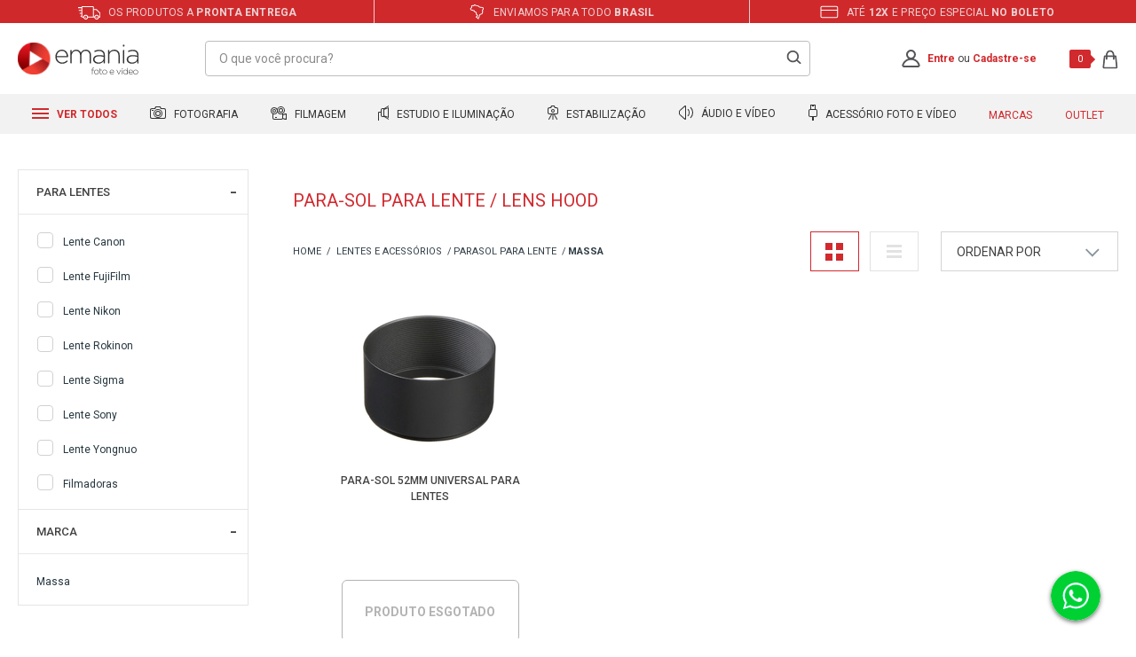

--- FILE ---
content_type: text/html; charset=utf-8
request_url: https://www.emania.com.br/lentes-e-acessorios/parasol-para-lente/massa
body_size: 45473
content:
<!DOCTYPE html >
<html xmlns="http://www.w3.org/1999/xhtml" xmlns:vtex="http://www.vtex.com.br/2009/vtex-common" xmlns:vtex.cmc="http://www.vtex.com.br/2009/vtex-commerce" lang="pt-br">
  <head><meta name="language" content="pt-BR" />
<meta name="country" content="BRA" />
<meta name="currency" content="R$" />
<meta http-equiv="Content-Type" content="text/html;charset=utf-8" />
<meta name="description" content="ParaSol para Lentes Canon, Sony, Nikon, FujiFilm e muito mais | Equipamento Profissional | Garantia Nacional | Até 10x Sem Juros* | Entrega Rápida | Enviamos Todo Brasil" />
<meta name="Abstract" content="Lentes e Acessórios - ParaSol para Lente Massa – eMania Foto e Video" />
<meta name="author" content="eMania Foto e Vídeo" />
<meta name="copyright" content="eMania Foto e Vídeo" />
<meta name="vtex-version" content="1.0.0.0" />
<meta http-equiv="pragma" content="no-cache" />
<meta http-equiv="X-UA-Compatible" content="IE=edge" /><meta http-equiv="Content-Type" content="text/html; charset=utf-8" /><meta name="viewport" content="width=device-width, initial-scale=1.0, maximum-scale=1.0, user-scalable=0" /><link rel="preconnect" href="https://emania.vteximg.com.br/" crossorigin="" /><link rel="preconnect" href="https://io.vtex.com.br/" crossorigin="" /><link rel="preconnect" href="https://www.googletagmanager.com/" crossorigin="" /><link rel="preconnect" href="https://fonts.gstatic.com" crossorigin="" /><link rel="preconnect" href="https://fonts.googleapis.com" /><link rel="preload" as="script" href="https://www.googletagmanager.com/gtm.js?id=GTM-K2ZPZB" /><link rel="preload" as="script" href="https://www.google-analytics.com/analytics.js" /><link rel="preload" as="script" href="https://connect.facebook.net/en_US/fbevents.js" /><link rel="apple-touch-icon" href="/arquivos/favicon-emania-apple-touch-icon.png?v=637058231667900000" sizes="180x180" /><link rel="icon" type="image/png" href="/arquivos/favicon-emania32x32.png?v=637058231656800000" sizes="32x32" /><link href="/arquivos/favicon.ico?v=637055825940700000" type="image/x-icon" rel="icon" /><link href="/arquivos/favicon.ico?v=637055825940700000" type="image/x-icon" rel="shortcut icon" /><meta name="theme-color" content="#d12a2e" /><meta name="google-site-verification" content="m2n4XCUUJi6lJnADiB0YveyKxUxjN-e2e6Q4yEngygo" /><meta name="google-site-verification" content="VVBDu0FgDfxBBydJdtvJ8g6VMN2e0PZu7TfbCxRdjHk" /><meta name="facebook-domain-verification" content="gsdlri1yyivrjl69hu2350oz3dt9gz" /><meta name="p:domain_verify" content="17badb57de26bfa7ce67a3db8c2487fe" /><meta name="yandex-verification" content="44282fe595bdac0a" /><meta name="adopt-website-id" content="08d9f1c6-0400-4532-a3bb-6fb0e0f00232" /><title>Lentes e Acessórios - ParaSol para Lente Massa – eMania Foto e Video</title><script type="text/javascript" language="javascript">var jscheckoutUrl = 'https://www.emania.com.br/checkout/#/cart';var jscheckoutAddUrl = 'https://www.emania.com.br/checkout/cart/add';var jscheckoutGiftListId = '';var jsnomeSite = 'emania';var jsnomeLoja = 'emania';var jssalesChannel = '1';var defaultStoreCurrency = 'R$';var localeInfo = {"CountryCode":"BRA","CultureCode":"pt-BR","CurrencyLocale":{"RegionDisplayName":"Brazil","RegionName":"BR","RegionNativeName":"Brasil","TwoLetterIsoRegionName":"BR","CurrencyEnglishName":"Brazilian Real","CurrencyNativeName":"Real","CurrencySymbol":"R$","ISOCurrencySymbol":"BRL","Locale":1046,"Format":{"CurrencyDecimalDigits":2,"CurrencyDecimalSeparator":",","CurrencyGroupSeparator":".","CurrencyGroupSize":3,"StartsWithCurrencySymbol":true},"FlagUrl":"http://www.geonames.org/flags/x/br.gif"}};</script> 
<script type="text/javascript" language="javascript">vtxctx = {"searchTerm":"","categoryId":"50","categoryName":"ParaSol para Lente","departmentyId":"4","departmentName":"Lentes e Acessórios","isOrder":"0","isCheck":"0","isCart":"0","actionType":"","actionValue":"","login":null,"url":"www.emania.com.br","transurl":"www.emania.com.br"};</script> 
<script language="javascript" src="https://io.vtex.com.br/front-libs/jquery/1.8.3/jquery-1.8.3.min.js?v=1.0.0.0"   type="text/javascript"></script>
<script language="javascript" src="https://emania.vteximg.com.br/scripts/swfobject.js?v=1.0.0.0"   type="text/javascript"></script>
<script language="javascript" src="https://emania.vteximg.com.br/scripts/vtex.ajax.wait.js?v=1.0.0.0"   type="text/javascript"></script>
<script language="javascript" src="https://emania.vteximg.com.br/scripts/vtex.common.js?v=1.0.0.0"   type="text/javascript"></script>
<script language="javascript" src="https://vtex.vtexassets.com/_v/public/assets/v1/npm/@vtex/render-extension-loader@0.1.6/lib/render-extension-loader.js?v=1.0.0.0"   type="text/javascript"></script>
<script language="javascript" src="https://io.vtex.com.br/rc/rc.js?v=1.0.0.0"   type="text/javascript"></script>
<script language="javascript" src="https://activity-flow.vtex.com/af/af.js?v=1.0.0.0"   type="text/javascript"></script>
<script language="javascript" src="https://emania.vteximg.com.br/scripts/vtex.tagmanager.helper.js?v=1.0.0.0"   type="text/javascript"></script>
<script language="javascript" src="https://io.vtex.com.br/portal-ui/v1.21.0/scripts/vtex-events-all.min.js?v=1.0.0.0"   type="text/javascript"></script>
<script language="javascript" src="https://io.vtex.com.br/portal-ui/v1.21.0/scripts/vtex-analytics.js?v=1.0.0.0"   type="text/javascript"></script>
<script language="javascript" src="https://io.vtex.com.br/front-libs/front-i18n/0.7.2/vtex-i18n.min.js?v=1.0.0.0"   type="text/javascript"></script>
<script language="javascript" src="https://io.vtex.com.br/front-libs/front-utils/3.0.8/underscore-extensions.js?v=1.0.0.0"   type="text/javascript"></script>
<script language="javascript" src="https://emania.vteximg.com.br/scripts/currency-format.min.js?v=1.0.0.0"   type="text/javascript"></script>
<script language="javascript" src="https://io.vtex.com.br/front-libs/dustjs-linkedin/2.3.5/dust-core-2.3.5.min.js?v=1.0.0.0"   type="text/javascript"></script>
<script language="javascript" src="https://io.vtex.com.br/vtex.js/v2.13.1/vtex.min.js?v=1.0.0.0"   type="text/javascript"></script>
<script language="javascript" src="https://io.vtex.com.br/vtex-id-ui/3.28.0/vtexid-jquery.min.js?v=1.0.0.0"   type="text/javascript"></script>
<script language="javascript" src="https://io.vtex.com.br/portal-plugins/2.9.13/js/portal-minicart-with-template.min.js?v=1.0.0.0"   type="text/javascript"></script>
<script language="javascript" src="https://io.vtex.com.br/portal-plugins/2.9.13/js/portal-template-as-modal.min.js?v=1.0.0.0"   type="text/javascript"></script>
<script language="javascript" src="https://io.vtex.com.br/portal-plugins/2.9.13/js/portal-sku-selector-with-template-v2.min.js?v=1.0.0.0"   type="text/javascript"></script>
<script language="javascript" src="https://emania.vteximg.com.br/scripts/vtex.cookie.js?v=1.0.0.0"   type="text/javascript"></script>
<script language="javascript" src="https://emania.vteximg.com.br/scripts/jquery.pager.js?v=1.0.0.0"   type="text/javascript"></script>
<link href="/arquivos/emania-geral.css?v=638687450399430000" as="style" rel="stylesheet" type="text/css" fetchpriority="high" /><link href="/arquivos/emania-categoria.css?v=637478258754230000" rel="stylesheet" type="text/css" /><script src="https://tag.goadopt.io/injector.js?website_code=08d9f1c6-0400-4532-a3bb-6fb0e0f00232" class="adopt-injector"></script><script>window.adoptHideAfterConsent=true;</script><script language="javascript">var ___scriptPathTransac = '';</script><script language="javascript">var ___scriptPath = '';</script><script src="https://www.mercadopago.com/v2/security.js" view="category"></script><script>
        // Banners for devices desktop or mobile
        window.bannerCategoriaDesktop = '';
        window.bannerCategoriaMobile = '';
    </script>
<!-- Start - WebAnalyticsViewPart -->
<script> var defaultUtmFromFolder = '';</script>
<!-- CommerceContext.Current.VirtualFolder.Name: @categoria@ -->

<script>
vtex.events.addData({"pageCategory":"Category","pageDepartment":"Lentes e Acessórios","pageUrl":"http://www.emania.com.br/lentes-e-acessorios/parasol-para-lente/massa","pageTitle":"Lentes e Acessórios - ParaSol para Lente Massa – eMania Foto e Video","skuStockOutFromShelf":["5629"],"skuStockOutFromProductDetail":[],"shelfProductIds":[],"accountName":"emania","pageFacets":["departmentId:4","categoriesFullPath:/4/","brandId:2000339","productClusterSearchableIds:189","Para Lentes:Filmadoras"],"categoryId":50,"categoryName":"ParaSol para Lente"});
</script>

<script>
(function(w,d,s,l,i){w[l]=w[l]||[];w[l].push({'gtm.start':
                            new Date().getTime(),event:'gtm.js'});var f=d.getElementsByTagName(s)[0],
                            j=d.createElement(s),dl=l!='dataLayer'?'&l='+l:'';j.async=true;j.src=
                            '//www.googletagmanager.com/gtm.js?id='+i+dl;f.parentNode.insertBefore(j,f);
                            })(window,document,'script','dataLayer','GTM-K2ZPZB');
</script>

<script>
var helper = new vtexTagManagerHelper('categoryView'); helper.init();
</script>

<!-- End - WebAnalyticsViewPart -->
<link rel="canonical" href="https://www.emania.com.br/lentes-e-acessorios/parasol-para-lente/massa" /></head>
  <body class="categoria"><div class="ajax-content-loader" rel="/no-cache/callcenter/disclaimer"></div><div class="e-general"><div class="e-hide"><script>
                                    $(document).ready(function () {
                                        vtexid.setScope('4f3bebf7-1e26-42da-8ec3-44cc6ce02f93');
                                        vtexid.setScopeName('emania');
                                        $('body').on('click', '#login', function () {
                                            vtexid.start(
                                                    {
                                                        returnUrl: '/lentes-e-acessorios/parasol-para-lente/massa',
                                                        userEmail: '',
                                                        locale: 'pt-BR',
                                                        forceReload: false
                                                    });
                                        });
                                    });
                                   </script><div class="ajax-content-loader" rel="/no-cache/user/welcome"></div></div><header class="e-header"><div class="e-header__benefities"><ul class="e-header__benefities--items"><li><span class="e-icon-shipping"></span> Os produtos a <strong>pronta entrega</strong></li><li><span class="e-icon-map"></span> Enviamos para todo <strong>Brasil</strong></li><li><span class="e-icon-parcels"></span> Até <strong>12x</strong> e preço especial <strong>no boleto</strong></li></ul></div><div class="e-header__main"><div class="e-header__main--container"><div class="e-header__main--dash e-mobile"><div class="e-header__main--dash--group"><div class="e-header__main--dash--action"><span></span><span></span><span></span></div><span class="e-header__main--dash--title">
                        menu
                    </span></div></div><div class="e-header__main--logo"><a href="/"><span>Emania</span></a></div><div class="e-header__main--search--action e-mobile"><span></span><span></span></div><div class="e-header__main--search"><form action="post" class="e-form-search"><input type="text" placeholder="O que você procura?" class="e-form-search__text" /><input type="submit" class="e-form-search__btn" /></form><div class="e-autocomplete-products-search"><div class="e-autocomplete-results">
  <ul>
    <li>
      <a href="/cameras-fotograficas">Cameras Fotograficas</a>
    </li>
    <li>
      <a href="/cameras-fotograficas/cameras-mirrorless">Cameras Mirrorless</a>
    </li>
    <li>
      <a href="/lentes-e-acessorios">Lente para Câmeras</a>
    </li>
    <li>
      <a href="/cameras-para-video">Filmadoras</a>
    </li>
    <li>
      <a href="/iluminacao-para-foto-e-video">Iluminadores Leds</a>
    </li>
    <li>
      <a href="/broadcast/broadcast-audio-e-video">Placas de Captura</a>
    </li>
    <li>
      <a href="/estabilizadores-de-imagem/estabilizador-eletronico">Estabilizadores Gimbal</a>
    </li>
    <li>
      <a href="/microfones-e-gravadores/microfones-para-cameras-e-filmadoras">Microfones Profissionais</a>
    </li>
    <li>
      <a href="/bolsas-mochilas-e-cases">Bolsas e Cases</a>
    </li>
  </ul>
</div><div class="e-autocomplete-vitrine"></div></div></div><div class="e-header__main--account"><a href="/account" class="e-account--icon"><svg xmlns="http://www.w3.org/2000/svg" xmlns:xlink="http://www.w3.org/1999/xlink" width="21" height="21" viewBox="0 0 21 21" version="1.1"><g id="Canvas" transform="translate(-11027 2233)"><g id="Union"><use xlink:href="#path0_fill" transform="translate(11027.3 -2233)" fill="#555559" /></g></g><defs><path id="path0_fill" fill-rule="evenodd" d="M 13.6456 5.50684C 13.6456 7.45557 12.0792 9.01367 10.1739 9.01367C 8.26814 9.01367 6.70173 7.45557 6.70173 5.50684C 6.70173 3.55811 8.26814 2 10.1739 2C 12.0792 2 13.6456 3.55811 13.6456 5.50684ZM 13.2198 10.0823C 14.6827 9.09387 15.6456 7.41345 15.6456 5.50684C 15.6456 2.46545 13.1959 0 10.1739 0C 7.15144 0 4.70173 2.46545 4.70173 5.50684C 4.70173 7.41345 5.66413 9.09387 7.12751 10.0823C 3.75105 11.0967 1.09235 13.7537 0.0933309 17.1176C -0.378349 18.7058 1.00837 20.0769 2.66511 20.0769L 17.6827 20.0769C 19.3394 20.0769 20.7261 18.7058 20.2545 17.1176C 19.2554 13.7535 16.5967 11.0966 13.2198 10.0823ZM 2.01081 17.687C 3.04743 14.1952 6.30671 11.637 10.1739 11.637C 14.0416 11.637 17.3004 14.1952 18.3375 17.687C 18.3467 17.7184 18.3477 17.7363 18.3477 17.7428C 18.3482 17.7495 18.3472 17.7533 18.3463 17.7567C 18.3453 17.7625 18.3355 17.7943 18.2906 17.8435C 18.1905 17.9532 17.9732 18.0769 17.6827 18.0769L 2.66511 18.0769C 2.37507 18.0769 2.15778 17.9532 2.0572 17.8435C 2.01228 17.7943 2.003 17.7625 2.00153 17.7567L 2.00007 17.7429C 2.00007 17.7363 2.00153 17.7184 2.01081 17.687Z" /></defs></svg></a><p class="e-msg-logged"><strong>Olá, Visitante!</strong><a href="/account/">Minha Conta</a> | <a href="/no-cache/user/logout">Sair</a></p><p class="e-msg-not-logged"><a href="/login" rel="nofollow" title="Entre">Entre</a> ou <a href="/login" rel="nofollow" title="Cadastre-se">Cadastre-se</a></p></div><div class="e-header__main--minicart"><div class="e-minicart-items"><div class="portal-totalizers-ref"></div><script>$('.portal-totalizers-ref').minicart({ showMinicart: false, showTotalizers: true, showShippingOptions: false });</script></div></div></div></div><div class="e-autocomplete-products-overlay"></div><div class="e-header__menu"><div class="e-header__menu--container"><ul class="e-header__menu--items"><li class="e-header__menu--items-item e-item-all e-desktop"><h2><a href="#"><span class="e-icon">
  <svg xmlns="http://www.w3.org/2000/svg" width="19" height="12" viewBox="0 0 19 12">
    <g id="Grupo_1" data-name="Grupo 1" transform="translate(-80 -117)">
      <rect id="Retângulo_3" data-name="Retângulo 3" width="19" height="2" transform="translate(80 117)" fill="#d12a2e" />
      <rect id="Retângulo_4" data-name="Retângulo 4" width="19" height="2" transform="translate(80 122)" fill="#d12a2e" />
      <rect id="Retângulo_5" data-name="Retângulo 5" width="19" height="2" transform="translate(80 127)" fill="#d12a2e" />
    </g>
  </svg>
</span> Ver todos
                        </a></h2><!-- dropdown pai --><div class="e-dropdown-all"><ul class="e-dropdown-departaments"><li><a href="/cameras-fotograficas">Fotografia</a><!-- dropdown filho --><div class="e-dropdown-categories"><div class="e-items"><ul><li><h5><a href="/cameras-fotograficas">Câmeras Fotográficas</a></h5></li><li><a href="/cameras-fotograficas/cameras-semi-e-profissionais">Câmeras Profissionais</a></li><li><a href="/cameras-fotograficas/cameras-mirrorless">Câmeras Mirrorless</a></li><li><a href="/cameras-fotograficas/kits-cameras-dslr-e-mirrorless">Kits DSLR e Mirrorless</a></li><li><a href="/cameras-fotograficas/cameras-compactas">Câmeras Compactas</a></li><li><a href="/cameras-fotograficas/cameras-instantaneas">Câmeras Instantâneas</a></li><li><a href="/cameras-de-acao">Câmeras de Ação</a></li><li><a href="/baterias-carregadores-e-grips/battery-grip">Baterias e Grips</a></li></ul></div><div class="e-items"><ul><li><h5><a href="/lentes-e-acessorios">Lentes e Acessórios</a></h5></li><li><a href="/lentes-e-acessorios/lentes-para-cameras">Lentes para Câmeras</a></li><li><a href="/lentes-e-acessorios/lentes-para-filmadoras">Lentes para Filmadoras</a></li><li><a href="/lentes-e-acessorios/lentes-para-celular">Lentes para Celular</a></li><li><a href="/lentes-e-acessorios/filtros-de-lentes">Filtros de Lentes</a></li><li><a href="/lentes-e-acessorios/parasol-para-lente">ParaSol para Lente</a></li><li><a href="/lentes-e-acessorios/adaptadores-de-lentes">Adaptadores de Lentes</a></li><li><a href="/lentes-e-acessorios/binoculo-profissional">Binóculo Profissional</a></li><!-- <li>
                                                <a href="/lentes-e-acessorios/tampas-de-lentes">Tampas de Lentes</a>
                                            </li>

                                            <li>
                                                <a href="/bolsas-mochilas-e-cases">Bolsas e Mochilas</a>
                                            </li> --></ul></div><div class="e-items"><ul><li><h5><a href="/flash-fotograficos">Flash Fotográficos</a></h5></li><li><a href="/flash-fotograficos/flashes-para-cameras">Flashes para Câmeras</a></li><li><a href="/flash-fotograficos/radio-flash">Rádio Flash</a></li><li><a href="/flash-fotograficos/flashes-para-estudios">Flashes para Estúdios</a></li><li><a href="/flash-fotograficos/softbox-speedlite">Softbox Speedlite</a></li><li><a href="/iluminacao-para-foto-e-video/iluminadores-e-refletores/iluminadores-de-led">Iluminadores de Led</a></li><li><a href="/flash-fotograficos/sapatas-para-flash">Sapatas para Flash</a></li><li><a href="/flash-fotograficos/difusores-para-flash">Difusores para Flash</a></li></ul></div><div class="e-items"><ul><li><h5><a href="/tripe-e-monope">Tripé e Monopé</a></h5></li><li><a href="/tripe-e-monope/tripe">Tripé</a></li><li><a href="/tripe-e-monope/monope">Monopé</a></li><li><a href="/tripe-e-monope/cabecas-de-tripe">Cabeças de Tripé</a></li><li><a href="/tripe-e-monope/dolly">Dolly</a></li><li><a href="/tripe-e-monope/acessorios-para-tripe-e-monope">Acessórios</a></li><li><a href="/tripe-e-monope/acessorios-para-tripe-e-monope/plates-e-sapatas">Plates e Sapatas</a></li><li><a href="/tripe-e-monope/acessorios-para-tripe-e-monope/adaptadores-e-parafusos">Adptadores e Parafusos</a></li></ul></div><div class="e-items"><ul><li><h5><a href="/cartao-de-memoria">Cartão de Memória</a></h5></li><li><a href="/cartao-de-memoria/micro-sd">Micro SD</a></li><li><a href="/cartao-de-memoria/cartao-sd">Cartão SD</a></li><li><a href="/cartao-de-memoria/compact-flash">Compact Flash</a></li><li><a href="/cartao-de-memoria/cartao-sxs">Cartão SXS</a></li><li><a href="/cartao-de-memoria/cartao-xd">Cartão XD</a></li><li><a href="/cartao-de-memoria/leitores-de-cartao-de-memoria">Leitor de Cartão</a></li><li><a href="/cartao-de-memoria/case-para-cartao-de-memoria">Case para Cartão</a></li></ul></div></div></li><li><a href="/cameras-para-video">Filmagem</a><!-- dropdown filho --><div class="e-dropdown-categories"><div class="e-items"><ul><li><h5><a href="/cameras-para-video">Câmeras para Vídeo</a></h5></li><li><a href="/cameras-para-video/filmadoras-handycam">Filmadoras Handycam</a></li><li><a href="/cameras-para-video/filmadoras-profissionais">Filmadoras Profissionais</a></li><li><a href="/cameras-para-video/dslr-mirrorless-e-cinema">DSLR, Mirrorless e Cinema</a></li><li><a href="/cameras-para-video/cameras-de-monitoramento">Câmeras de Monitoramento</a></li><li><a href="/cameras-de-acao">Câmeras de Ação</a></li><li><a href="/drone-profissional">Drones</a></li><li><a href="/cartao-de-memoria">Cartão de Memória</a></li><li><a href="/baterias-carregadores-e-grips">Baterias e Carregadores</a></li></ul></div><div class="e-items"><ul><li><h5><a href="/lentes-e-acessorios">Lentes e Acessórios</a></h5></li><li><a href="/lentes-e-acessorios/lentes-para-filmadoras">Lentes para Filmadoras</a></li><li><a href="/lentes-e-acessorios/lentes-para-cameras">Lentes para Câmeras</a></li><li><a href="/lentes-e-acessorios/lentes-para-celular">Lentes para Celular</a></li><li><a href="/lentes-e-acessorios/filtros-de-lentes">Filtros de Lentes</a></li><li><a href="/lentes-e-acessorios/parasol-para-lente">ParaSol para Lente</a></li><li><a href="/lentes-e-acessorios/adaptadores-de-lentes">Adaptadores de Lentes</a></li><li><a href="/lentes-e-acessorios/binoculo-profissional">Binóculo Profissional</a></li><!-- <li>
                                                <a href="/lentes-e-acessorios/tampas-de-lentes">Tampas de Lentes</a>
                                            </li>

                                            <li>
                                                <a href="/bolsas-mochilas-e-cases">Bolsas e Mochilas</a>
                                            </li> --></ul></div><div class="e-items"><ul><li><h5><a href="/tripe-e-monope">Tripé e Monopé</a></h5></li><li><a href="/tripe-e-monope/tripe">Tripé</a></li><li><a href="/tripe-e-monope/monope">Monopé</a></li><li><a href="/tripe-e-monope/cabecas-de-tripe">Cabeças de Tripé</a></li><li><a href="/tripe-e-monope/dolly">Dolly</a></li><li><a href="/tripe-e-monope/acessorios-para-tripe-e-monope">Acessórios</a></li><li><a href="/tripe-e-monope/acessorios-para-tripe-e-monope/plates-e-sapatas">Plates e Sapatas</a></li><li><a href="/tripe-e-monope/acessorios-para-tripe-e-monope/adaptadores-e-parafusos">Adptadores e Parafusos</a></li></ul></div><div class="e-items"><ul><li><h5><a href="/estabilizadores-de-imagem">Estabilizadores e Gimbals</a></h5></li><li><a href="/estabilizadores-de-imagem/estabilizador-eletronico">Estabilizador Gimbal</a></li><li><a href="/estabilizadores-de-imagem/steadicam">Steadicam</a></li><li><a href="/estabilizadores-de-imagem/shoulder">Shoulder</a></li><li><a href="/estabilizadores-de-imagem/follow-focus">Follow Focus</a></li><li><a href="/estabilizadores-de-imagem/slider">Slider</a></li><li><a href="/estabilizadores-de-imagem/gaiola-cage-e-suporte-para-camera">Gaiola Cage e Suportes</a></li><li><a href="/estabilizadores-de-imagem/grua">Grua</a></li></ul></div><div class="e-items"><ul><li><h5><a href="/iluminacao-para-foto-e-video">Iluminação Profissional</a></h5></li><li><a href="/iluminacao-para-foto-e-video/iluminadores-e-refletores">Iluminadores e Refletores</a></li><li><a href="/iluminacao-para-foto-e-video/iluminadores-e-refletores/iluminadores-de-led">Iluminadores de Led</a></li><li><a href="/iluminacao-para-foto-e-video/iluminadores-e-refletores/iluminadores-sun-gun-de-led">Iluminadores SunGun</a></li><li><a href="/iluminacao-para-foto-e-video/iluminadores-e-refletores/refletores-fluorescente">Refletores Fluorescente</a></li><li><a href="/iluminacao-para-foto-e-video/kits-de-iluminacao">Kits de Iluminação</a></li><li><a href="/iluminacao-para-foto-e-video/iluminadores-e-refletores/Hologramas-Led">Hologramas Led</a></li><li><a href="/broadcast/">BroadCast</a></li></ul></div></div></li><li><a href="/estudio-fotografico">Estudio e Iluminação</a><!-- dropdown filho --><div class="e-dropdown-categories"><div class="e-items"><ul><li><h5><a href="/estudio-fotografico">Estúdio Fotográfico</a></h5></li><li><a href="/estudio-fotografico/sombrinhas-para-estudio-fotografico">Sombrinhas de Estúdio</a></li><li><a href="/estudio-fotografico/rebatedores-de-estudio-fotografico">Rebatedores De Estúdio</a></li><li><a href="/estudio-fotografico/barracas-difusoras">Barracas Difusoras</a></li><li><a href="/estudio-fotografico/softbox-para-estudios-fotografico">Softbox para Estúdios</a></li><li><a href="/estudio-fotografico/fundo-infinito">Fundo Infinito</a></li><li><a href="/estudio-fotografico/teleprompter">Teleprompter</a></li><li><a href="/estudio-fotografico/kits-para-estudios-fotografico">Kits Estúdios Fotográfico</a></li></ul></div><div class="e-items"><ul><li><h5><a href="/iluminacao-para-foto-e-video">Iluminação Profissional</a></h5></li><li><a href="/iluminacao-para-foto-e-video/iluminadores-e-refletores">Iluminadores e Refletores</a></li><li><a href="/iluminacao-para-foto-e-video/iluminadores-e-refletores/iluminadores-de-led">Iluminadores de Led</a></li><li><a href="/iluminacao-para-foto-e-video/iluminadores-e-refletores/iluminadores-sun-gun-de-led">Iluminadores SunGun</a></li><li><a href="/iluminacao-para-foto-e-video/iluminadores-e-refletores/refletores-fluorescente">Refletores Fluorescente</a></li><li><a href="/iluminacao-para-foto-e-video/iluminadores-e-refletores/refletores-fresnel">Refletores Fresnel</a></li><li><a href="/iluminacao-para-foto-e-video/kits-de-iluminacao">Kits de Iluminação</a></li><li><a href="/tripe-e-monope">Tripé e Monopé</a></li></ul></div><div class="e-items"><ul><li><h5><a href="/flash-fotograficos">Flash Fotográficos</a></h5></li><li><a href="/flash-fotograficos/flashes-para-estudios">Flashes para Estúdios</a></li><li><a href="/flash-fotograficos/flashes-para-cameras">Flashes para Câmeras</a></li><li><a href="/flash-fotograficos/radio-flash">Rádio Flash</a></li><li><a href="/flash-fotograficos/softbox-speedlite">Softbox Speedlite</a></li><li><a href="/flash-fotograficos/sapatas-para-flash">Sapatas para Flash</a></li><li><a href="/flash-fotograficos/difusores-para-flash">Difusores para Flash</a></li><li><a href="/flash-fotograficos/cabos-para-flash">Cabos para Flash</a></li></ul></div><div class="e-items"><ul><li><h5><a href="/microfones-e-gravadores">Microfones e Gravadores</a></h5></li><li><a href="/microfones-e-gravadores/microfones-para-cameras-e-filmadoras">Microfones p/ Filmadoras</a></li><li><a href="/microfones-e-gravadores/microfones-para-cameras-e-filmadoras/microfone-shotgun">Microfone Shotgun</a></li><li><a href="/microfones-e-gravadores/microfones-para-cameras-e-filmadoras/microfone-lapela">Microfone Lapela</a></li><li><a href="/microfones-e-gravadores/microfones-para-cameras-e-filmadoras/microfone-dinamico">Microfone Dinâmico</a></li><li><a href="/microfones-e-gravadores/microfones-para-cameras-e-filmadoras/microfone-para-estudio">Microfone para Estúdio</a></li><li><a href="/microfones-e-gravadores/microfones-para-cameras-e-filmadoras/kits-para-microfones">Kits para Microfones</a></li><li><a href="/microfones-e-gravadores/gravador-digital">Gravador Digital</a></li></ul></div><div class="e-items"><ul><li><h5><a href="/estabilizadores-de-imagem">Estabilizadores e Gimbals</a></h5></li><li><a href="/estabilizadores-de-imagem/estabilizador-eletronico">Estabilizador Gimbal</a></li><li><a href="/estabilizadores-de-imagem/steadicam">Steadicam</a></li><li><a href="/estabilizadores-de-imagem/shoulder">Shoulder</a></li><li><a href="/estabilizadores-de-imagem/follow-focus">Follow Focus</a></li><li><a href="/estabilizadores-de-imagem/slider">Slider</a></li><li><a href="/estabilizadores-de-imagem/gaiola-cage-e-suporte-para-camera">Gaiola Cage e Suportes</a></li><li><a href="/estabilizadores-de-imagem/acessorios-de-estabilizadores">Acessórios Estabilizadores</a></li></ul></div></div></li><li><a href="/estabilizadores-de-imagem">Estabilização</a><!-- dropdown filho --><div class="e-dropdown-categories"><div class="e-items"><ul><li><h5><a href="/estabilizadores-de-imagem">Estabilizadores e Gimbals</a></h5></li><li><a href="/estabilizadores-de-imagem/estabilizador-eletronico">Estabilizador Gimbal</a></li><li><a href="/estabilizadores-de-imagem/steadicam">Steadicam</a></li><li><a href="/estabilizadores-de-imagem/shoulder">Shoulder</a></li><li><a href="/estabilizadores-de-imagem/follow-focus">Follow Focus</a></li><li><a href="/estabilizadores-de-imagem/slider">Slider</a></li><li><a href="/estabilizadores-de-imagem/gaiola-cage-e-suporte-para-camera">Gaiola Cage e Suportes</a></li><li><a href="/estabilizadores-de-imagem/acessorios-de-estabilizadores">Acessórios Estabilizadores</a></li></ul></div><div class="e-items"><ul><li><h5><a href="/tripe-e-monope">Tripé e Monopé</a></h5></li><li><a href="/tripe-e-monope/tripe">Tripé</a></li><li><a href="/tripe-e-monope/monope">Monopé</a></li><li><a href="/tripe-e-monope/cabecas-de-tripe">Cabeças de Tripé</a></li><li><a href="/tripe-e-monope/dolly">Dolly</a></li><li><a href="/tripe-e-monope/acessorios-para-tripe-e-monope">Acessórios</a></li><li><a href="/iluminacao-para-foto-e-video/iluminadores-e-refletores/iluminadores-de-led">Iluminadores de Led</a></li><li><a href="/alcas-e-cintos">Alças e Cintos</a></li></ul></div><div class="e-items"><ul><li><h5><a href="/drone-profissional">Drone Profissional</a></h5></li><li><a href="/drone-profissional/drone-para-camera-de-acao">Drone para Câmera de Ação</a></li><li><a href="/drone-profissional/acessorios-para-drones">Acessórios para Drones</a></li><li><a href="/cartao-de-memoria/micro-sd">Cartão MicroSD</a></li><li><a href="/cartao-de-memoria/case-para-cartao-de-memoria">Cases Rígidos</a></li><li><a href="/broadcast/baterias--e-carregadores-broadcast">Monitores Referência</a></li><li><a href="/microfones-e-gravadores">Microfones Profissionais</a></li><li><a href="/broadcast/">BroadCast</a></li></ul></div><div class="e-items"><ul><li><h5><a href="/lentes-e-acessorios">Lentes e Acessórios</a></h5></li><li><a href="/lentes-e-acessorios/lentes-para-cameras">Lentes para Câmeras</a></li><li><a href="/lentes-e-acessorios/lentes-para-filmadoras">Lentes para Filmadoras</a></li><li><a href="/lentes-e-acessorios/lentes-para-celular">Lentes para Celular</a></li><li><a href="/lentes-e-acessorios/filtros-de-lentes">Filtros de Lentes</a></li><li><a href="/lentes-e-acessorios/parasol-para-lente">ParaSol para Lente</a></li><li><a href="/lentes-e-acessorios/adaptadores-de-lentes">Adaptadores de Lentes</a></li><!-- <li>
                                                <a href="/lentes-e-acessorios/tampas-de-lentes">Tampas de Lentes</a>
                                            </li>

                                            <li>
                                                <a href="/bolsas-mochilas-e-cases">Bolsas e Mochilas</a>
                                            </li> --><li><a href="/lentes-e-acessorios/binoculo-profissional">Binóculo Profissional</a></li></ul></div><div class="e-items"><ul><li><h5><a href="/bolsas-mochilas-e-cases">Bolsas, Mochilas e Cases</a></h5></li><li><a href="/bolsas-mochilas-e-cases/bolsa-para-camera-compacta">Bolsa Câmera Compacta</a></li><li><a href="/bolsas-mochilas-e-cases/bolsa-para-camera-dslr">Bolsa Câmera DSLR</a></li><li><a href="/bolsas-mochilas-e-cases/bolsa-para-lentes-fotograficas">Bolsa para Lentes</a></li><li><a href="/bolsas-mochilas-e-cases/bolsa-para-flash-speedlite">Bolsa para Flash</a></li><li><a href="/bolsas-mochilas-e-cases/bolsa-para-filmadora">Bolsa para Filmadora</a></li><li><a href="/bolsas-mochilas-e-cases/mochilas-para-cameras">Mochilas Para Câmeras</a></li><li><a href="/bolsas-mochilas-e-cases/cases-rigidos">Cases Rígidos</a></li></ul></div></div></li><li><a href="/microfones-e-gravadores">Áudio e Vídeo</a><!-- dropdown filho --><div class="e-dropdown-categories"><div class="e-items"><ul><li><h5><a href="/microfones-e-gravadores">Microfones e Gravadores</a></h5></li><li><a href="/microfones-e-gravadores/microfones-para-cameras-e-filmadoras">Microfones e Gravadores</a></li><li><a href="/microfones-e-gravadores/microfones-para-cameras-e-filmadoras/microfone-shotgun">Microfone Shotgun</a></li><li><a href="/microfones-e-gravadores/microfones-para-cameras-e-filmadoras/microfone-lapela">Microfone Lapela</a></li><li><a href="/microfones-e-gravadores/microfones-para-cameras-e-filmadoras/microfone-de-mao">Microfone de Mão</a></li><li><a href="/microfones-e-gravadores/microfones-para-cameras-e-filmadoras/microfone-para-smartphone">Microfone para Smartphone</a></li><li><a href="/microfones-e-gravadores/microfones-para-cameras-e-filmadoras/kits-para-microfones">Kits para Microfones</a></li><li><a href="/microfones-e-gravadores/gravador-digital">Gravador Digital</a></li></ul></div><div class="e-items"><ul><li><h5><a href="/iluminacao-para-foto-e-video">Iluminação Profissional</a></h5></li><li><a href="/iluminacao-para-foto-e-video/iluminadores-e-refletores">Iluminadores e Refletores</a></li><li><a href="/iluminacao-para-foto-e-video/iluminadores-e-refletores/iluminadores-de-led">Iluminadores de Led</a></li><li><a href="/iluminacao-para-foto-e-video/iluminadores-e-refletores/iluminadores-sun-gun-de-led">Iluminadores SunGun</a></li><li><a href="/iluminacao-para-foto-e-video/iluminadores-e-refletores/refletores-fluorescente">Refletores Fluorescente</a></li><li><a href="/iluminacao-para-foto-e-video/iluminadores-e-refletores/refletores-fresnel">Refletores Fresnel</a></li><li><a href="/iluminacao-para-foto-e-video/iluminadores-e-refletores/Hologramas-Led">Hologramas Led</a></li><li><a href="/iluminacao-para-foto-e-video/kits-de-iluminacao">Kits de Iluminação</a></li></ul></div><div class="e-items"><ul><li><h5><a href="/cameras-para-video">Câmeras para Vídeo</a></h5></li><li><a href="/cameras-para-video/filmadoras-handycam">Filmadoras Handycam</a></li><li><a href="/cameras-para-video/filmadoras-profissionais">Filmadoras Profissionais</a></li><li><a href="/cameras-para-video/dslr-mirrorless-e-cinema">DSLR, Mirrorless e Cinema</a></li><li><a href="/drone-profissional">Drones</a></li><li><a href="/cameras-para-video/dslr-mirrorless-e-cinema">Kit DSLR e Mirrorless</a></li><li><a href="/cameras-para-video/cameras-de-monitoramento">Câmeras de Monitoramento</a></li><li><a href="/cameras-de-acao">Câmeras de Ação</a></li><li><a href="/baterias-carregadores-e-grips">Baterias e Grips</a></li></ul></div><div class="e-items"><ul><li><h5><a href="/estabilizadores-de-imagem">Estabilizadores de Imagem</a></h5></li><li><a href="/estabilizadores-de-imagem/estabilizador-eletronico">Estabilizador Gimbal</a></li><li><a href="/estabilizadores-de-imagem/steadicam">Steadicam</a></li><li><a href="/estabilizadores-de-imagem/shoulder">Shoulder</a></li><li><a href="/estabilizadores-de-imagem/follow-focus">Follow Focus</a></li><li><a href="/estabilizadores-de-imagem/slider">Slider</a></li><li><a href="/estabilizadores-de-imagem/gaiola-cage-e-suporte-para-camera">Gaiola e Suportes</a></li><li><a href="/tripe-monope">Tripé e Monopé</a></li></ul></div><div class="e-items"><ul><li><h5><a href="/broadcast/">BroadCast</a></h5></li><li><a href="/broadcast/broadcast-audio-e-video">Broadcast Áudio e Vídeo</a></li><li><a href="/broadcast/monitores-para-cameras-e-filmadora">Monitores de Referência</a></li><li><a href="/microfones-e-gravadores/microfones-para-cameras-e-filmadoras">Microfones para Vídeos</a></li><li><a href="/microfones-e-gravadores/gravador-digital">Gravador Digital</a></li><li><a href="/iluminacao-para-foto-e-video/iluminadores-e-refletores/iluminadores-de-led">Iluminadores de Led</a></li><li><a href="/cartao-de-memoria/hd-externo">HD Externo</a></li><li><a href="/impressoras-fotograficas">Impressoras Forográficas</a></li></ul></div></div></li><li><a href="/acessorios">Acessório Foto e Vídeo</a><!-- dropdown filho --><div class="e-dropdown-categories"><div class="e-items"><ul><li><h5><a href="/cartao-de-memoria">Cartão de Memória</a></h5></li><li><a href="/cartao-de-memoria/micro-sd">Micro SD</a></li><li><a href="/cartao-de-memoria/cartao-sd">Cartão SD</a></li><li><a href="/cartao-de-memoria/compact-flash">Compact Flash</a></li><li><a href="/cartao-de-memoria/cartao-sxs">Cartão SXS</a></li><li><a href="/cartao-de-memoria/cartao-xd">Cartão XD</a></li><li><a href="/cartao-de-memoria/leitores-de-cartao-de-memoria">Leitor de Cartão</a></li><li><a href="/cartao-de-memoria/case-para-cartao-de-memoria">Case para Cartão</a></li></ul></div><div class="e-items"><ul><li><h5><a href="/baterias-carregadores-e-grips">Baterias Carregadores e Grips</a></h5></li><li><a href="/baterias-carregadores-e-grips/baterias-para-cameras">Baterias para Câmeras</a></li><li><a href="/baterias-carregadores-e-grips/carregadores-de-bateria">Carregadores de Bateria</a></li><li><a href="/baterias-carregadores-e-grips/battery-grip">Battery Grip</a></li><li><a href="/baterias-carregadores-e-grips/pilhas-recarregaveis">Pilhas Recarregáveis</a></li><li><a href="/iluminacao-para-foto-e-video/acessorios-para-iluminacao/fontes-para-iluminadores-video-light">Fontes de Iluminadores</a></li><li><a href="/cabos-e-controles">Cabos e Controles</a></li><li><a href="/impressoras-fotograficas">Impressoras Fotográficas</a></li></ul></div><div class="e-items"><ul><li><h5><a href="/bolsas-mochilas-e-cases">Bolsas, Mochilas e Cases</a></h5></li><li><a href="/bolsas-mochilas-e-cases/bolsa-para-camera-compacta">Bolsa Câmera Compacta</a></li><li><a href="/bolsas-mochilas-e-cases/bolsa-para-camera-dslr">Bolsa Câmera DSLR</a></li><li><a href="/bolsas-mochilas-e-cases/bolsa-para-lentes-fotograficas">Bolsa para Lentes Fotográficas</a></li><li><a href="/bolsas-mochilas-e-cases/bolsa-para-flash-speedlite">Bolsa para Flash Speedlite</a></li><li><a href="/bolsas-mochilas-e-cases/bolsa-para-filmadora">Bolsa para Filmadora</a></li><li><a href="/bolsas-mochilas-e-cases/mochilas-para-cameras">Mochilas Para Câmeras</a></li><li><a href="/bolsas-mochilas-e-cases/cases-rigidos">Cases Rígidos</a></li></ul></div><div class="e-items"><ul><li><h5><a href="/protecao-para-cameras">Proteção para Câmeras</a></h5></li><li><a href="/protecao-para-cameras/capa-de-silicone">Capa de Silicone</a></li><li><a href="/protecao-para-cameras/viewfinder">Viewfinder</a></li><li><a href="/protecao-para-cameras/caixa-estanque">Caixa Estanque</a></li><li><a href="/protecao-para-cameras/protetores-de-lcd">Protetores de LCD</a></li><li><a href="/protecao-para-cameras/kits-de-limpeza">Kits De Limpeza</a></li><li><a href="/impressoras-fotograficas">Impressoras Fotográficas</a></li><li><a href="/estudio-fotografico">Estúdio Fotográfico</a></li></ul></div><div class="e-items"><ul><li><h5><a href="/cabos-e-controles">Cabos e Controles</a></h5></li><li><a href="/cabos-e-controles">Cabos para Câmeras</a></li><li><a href="/cabos-e-controles/controles-para-cameras-e-filmadoras">Controles para Câmeras</a></li><li><a href="/cabos-e-controles/controles-para-cameras-e-filmadoras/controle-para-canon">Controle para Canon</a></li><li><a href="/cabos-e-controles/controles-para-cameras-e-filmadoras/controle-para-nikon">Controle para Nikon</a></li><li><a href="/cabos-e-controles/controles-para-cameras-e-filmadoras/controle-para-fujifilm">Controle para Fujifilm</a></li><li><a href="/cabos-e-controles/controles-para-cameras-e-filmadoras/controle-para-sony">Controle para Sony</a></li><li><a href="/cabos-e-controles/controles-para-cameras-e-filmadoras">Controle para Gravadores</a></li></ul></div></div></li></ul></div></li><li class="e-header__menu--items-item e-item-photography"><h2><a href="javascript:void(0);"><span class="e-icon">
  <svg xmlns="http://www.w3.org/2000/svg" width="18" height="14" viewBox="0 0 18 14">
    <g id="Canvas" transform="translate(-10249 2174)">
      <g id="Union">
        <path id="Caminho_7" data-name="Caminho 7" d="M11.959.3A.5.5,0,0,0,11.5,0h-5a.5.5,0,0,0-.461.3L5.189,2H2A2,2,0,0,0,0,4v8a2,2,0,0,0,2,2H16a2,2,0,0,0,2-2V4a2,2,0,0,0-2-2H12.809ZM12.8,3h-.5a.517.517,0,0,1-.471-.34L11.5,2l-.389-.779A.4.4,0,0,0,10.752,1h-3.5a.4.4,0,0,0-.359.221L6.5,2l-.328.66A.517.517,0,0,1,5.7,3H2.4A1.4,1.4,0,0,0,1,4.4v7.2A1.4,1.4,0,0,0,2.4,13H15.6A1.4,1.4,0,0,0,17,11.6V4.4A1.4,1.4,0,0,0,15.6,3H12.8ZM9,13A5,5,0,1,0,4,8,5,5,0,0,0,9,13ZM4,4H2V5H4Zm8,4A3,3,0,1,1,9,5,3,3,0,0,1,12,8Zm1,0A4,4,0,1,1,9,4,4,4,0,0,1,13,8ZM11,8A2,2,0,1,1,9,6,2,2,0,0,1,11,8Z" transform="translate(10249 -2174)" fill="#333" fill-rule="evenodd" />
      </g>
    </g>
  </svg>
</span> Fotografia</a></h2><!-- dropdown --><div class="e-dropdown-main"><ul class="e-dropdown-departaments"><li><a href="/cameras-fotograficas">Câmeras Fotográficas</a></li><li><a href="/lentes-e-acessorios">Lentes e Acessórios</a></li><li><a href="/flash-fotograficos">Flash Fotográficos</a></li><li><a href="/tripe-e-monope">Tripé e Monopé</a></li><li><a href="/cartao-de-memoria">Cartão de Memória</a></li><li><a href="/baterias-carregadores-e-grips">Baterias Carregadores e Grips</a></li><li><a href="/bolsas-mochilas-e-cases">Bolsas, Mochilas e Cases</a></li></ul><div class="e-dropdown-categories"><!-- Câmeras Fotográficas --><div class="e-dropdown-categories__items e-active"><div class="e-title"><p>Câmeras Fotográficas</p><a href="/cameras-fotograficas">Ver tudo &gt;</a></div><div class="e-items"><ul><li><h5><a href="/cameras-fotograficas/cameras-compactas">Câmeras Compactas</a></h5></li><li><h5 class="e-drop-items-child"><a href="/cameras-fotograficas/cameras-semi-e-profissionais">Câmeras Profissionais</a></h5><ul class="e-drop-links-child"><li><a href="/cameras-fotograficas/cameras-semi-e-profissionais/camera-canon">Câmera Canon</a></li><li><a href="/cameras-fotograficas/cameras-semi-e-profissionais/camera-sony">Câmera Sony</a></li><li><a href="/cameras-fotograficas/cameras-semi-e-profissionais/camera-nikon">Câmera Nikon</a></li><li><a href="/cameras-fotograficas/cameras-semi-e-profissionais/camera-fujifilm">Câmera FujiFilm</a></li><li><a href="/cameras-fotograficas/cameras-semi-e-profissionais/camera-blackmagic">Câmera Blackmagic</a></li><li><a href="/cameras-fotograficas/cameras-semi-e-profissionais/camera-panasonic">Câmera Panasonic</a></li></ul></li><li><h5><a href="/cameras-fotograficas/cameras-mirrorless">Câmeras Mirrorless</a></h5></li><li><h5><a href="/cameras-fotograficas/kits-cameras-dslr-e-mirrorless">Kits Câmeras DSLR e Mirrorless</a></h5></li></ul><ul><li><h5><a href="/cameras-fotograficas/cameras-instantaneas">Câmeras Instantâneas</a></h5></li><li><h5><a href="/cameras-para-video/cameras-de-monitoramento">Câmeras de Monitoramento</a></h5></li><li><h5><a href="/drone-profissional">Drone para Câmera de Ação</a></h5></li><li><h5><a href="/cameras-de-acao">Câmeras de Ação</a></h5></li><li><h5><a href="/cameras-de-acao/acessorios-para-cameras-de-acao">Acessórios para Câmeras de Ação</a></h5></li></ul></div></div><!-- Lentes e Acessórios --><div class="e-dropdown-categories__items"><div class="e-title"><p>Lentes e Acessórios</p><a href="/lentes-e-acessorios">Ver tudo &gt;</a></div><div class="e-items"><ul><li><h5 class="e-drop-items-child"><a href="/lentes-e-acessorios/lentes-para-cameras">Lentes para Câmeras</a></h5><ul class="e-drop-links-child"><li><a href="/lentes-e-acessorios/lentes-para-cameras/lentes-canon">Lentes Canon</a></li><li><a href="/lentes-e-acessorios/lentes-para-cameras/lentes-sony">Lentes Sony</a></li><li><a href="/lentes-e-acessorios/lentes-para-cameras/lente-fujifilm">Lente FujiFilm</a></li><li><a href="/lentes-e-acessorios/lentes-para-cameras/lentes-nikon">Lentes Nikon</a></li><li><a href="/lentes-e-acessorios/lentes-para-cameras/lentes-blackmagic">Lentes Blackmagic</a></li><li><a href="/lentes-e-acessorios/lentes-para-cameras/lentes-panasonic">Lentes Panasonic</a></li><li><a href="/lentes-e-acessorios/lentes-para-cameras/lentes-samsung">Lentes Samsung</a></li><li><h5><a href="/lentes-e-acessorios/lentes-para-filmadoras">Lentes para Filmadoras</a></h5></li></ul></li></ul><ul><li><h5 class="e-drop-items-child"><a href="/lentes-e-acessorios/lentes-para-celular">Lentes para Celular</a></h5><h5 class="e-drop-items-child"><a href="/lentes-e-acessorios/adaptadores-de-lentes">Adaptadores de Lentes</a></h5><ul class="e-drop-links-child"><li><a href="/lentes-e-acessorios/adaptadores-de-lentes/adaptador-de-lente">Adaptador de Lente</a></li><li><a href="/lentes-e-acessorios/adaptadores-de-lentes/adaptador-de-filtro">Adaptador de Filtro</a></li><li><a href="/lentes-e-acessorios/adaptadores-de-lentes/adaptadores-step-up-e-step-down">Step-UP e Step-Down</a></li><li><a href="/lentes-e-acessorios/adaptadores-de-lentes/anel-reverso">Anel Reverso</a></li><li><h5><a href="/lentes-e-acessorios/parasol-para-lente">ParaSol para Lente</a></h5></li><li><h5><a href="/lentes-e-acessorios/tampas-de-lentes">Tampas de Lentes</a></h5></li><li><h5><a href="/lentes-e-acessorios/binoculo-profissional">Binóculo Profissional</a></h5></li></ul></li></ul><ul><li><h5 class="e-drop-items-child"><a href="/lentes-e-acessorios/filtros-de-lentes">Filtros de Lentes</a></h5><ul class="e-drop-links-child"><li><a href="/lentes-e-acessorios/filtros-de-lentes/filtro-uv">Filtro UV</a></li><li><a href="/lentes-e-acessorios/filtros-de-lentes/filtro-cpl">Filtro CPL</a></li><li><a href="/lentes-e-acessorios/filtros-de-lentes/filtro-sky-light">Filtro Sky Light</a></li><li><a href="/lentes-e-acessorios/filtros-de-lentes/filtro-mc-uv">Filtro MC UV</a></li><li><a href="/lentes-e-acessorios/filtros-de-lentes/filtro-6-star">Filtro 6 Star</a></li><li><a href="/lentes-e-acessorios/filtros-de-lentes/filtro-close-up">Filtro Close-Up</a></li><li><a href="/lentes-e-acessorios/filtros-de-lentes/filtro-ndx">Filtro NDX</a></li><li><a href="/lentes-e-acessorios/filtros-de-lentes/filtro-ir">Filtro IR</a></li></ul></li></ul></div></div><!-- Flash Fotográficos --><div class="e-dropdown-categories__items"><div class="e-title"><p>Flash Fotográficos</p><a href="/flash-fotograficos">Ver tudo &gt;</a></div><div class="e-items"><ul><li><h5 class="e-drop-items-child"><a href="/flash-fotograficos/flashes-para-cameras">
                                                    Flashes para Câmeras
                                                </a></h5><ul class="e-drop-links-child"><li><a href="/flash-fotograficos/flashes-para-cameras/flash-canon">Flash Canon</a></li><li><a href="/flash-fotograficos/flashes-para-cameras/flash-sony">Flash Sony</a></li><li><a href="/flash-fotograficos/flashes-para-cameras/flash-fujifilm">Flash FujiFilm</a></li><li><a href="/flash-fotograficos/flashes-para-cameras/flash-nikon">Flash Nikon</a></li><li><a href="/flash-fotograficos/flashes-para-cameras/flash-panasonic">Flash Panasonic</a></li><li><a href="/flash-fotograficos/flashes-para-cameras/flash-samsung">Flash Samsung</a></li><li><a href="/flash-fotograficos/flashes-para-cameras/flash-universal">Flash Universal</a></li></ul></li><li><h5><a href="/flash-fotograficos/flashes-para-estudios">Flashes para Estúdios</a></h5></li></ul><ul><li><h5 class="e-drop-items-child"><a href="/flash-fotograficos/radio-flash">Rádio Flash</a></h5><ul class="e-drop-links-child"><li><a href="/flash-fotograficos/radio-flash/radio-flash-canon">Rádio Flash Canon</a></li><li><a href="/flash-fotograficos/radio-flash/radio-flash-sony">Rádio Flash Sony</a></li><li><a href="/flash-fotograficos/radio-flash/radio-flash-fujifilm">Rádio Flash FujiFilm</a></li><li><a href="/flash-fotograficos/radio-flash/radio-flash-nikon">Rádio Flash Nikon</a></li><li><a href="/flash-fotograficos/radio-flash/radio-flash-universal">Rádio Flash Universal</a></li></ul></li><li><h5><a href="/flash-fotograficos/softbox-speedlite">Softbox Speedlite</a></h5></li><li><h5><a href="/iluminacao-para-foto-e-video/iluminadores-e-refletores/iluminadores-de-led">Iluminadores de Led</a></h5></li></ul><ul><li><h5><a href="/flash-fotograficos/sapatas-para-flash">Sapatas para Flash</a></h5></li><li><h5><a href="/flash-fotograficos/difusores-para-flash">Difusores para Flash</a></h5></li><li><h5><a href="/flash-fotograficos/cabos-para-flash">Cabos para Flash</a></h5></li><li><h5><a href="/flash-fotograficos/bateria-e-carregador-para-flash">Baterias e Carregadores para Flash</a></h5></li></ul></div></div><!-- Tripé e Monopé --><div class="e-dropdown-categories__items"><div class="e-title"><p>Tripé e Monopé</p><a href="/tripe-e-monope">Ver tudo &gt;</a></div><div class="e-items"><ul><li><h5><a href="/tripe-e-monope/tripe">Tripé</a></h5></li><li><h5><a href="/tripe-e-monope/monope">Monopé</a></h5></li><li><h5><a href="/tripe-e-monope/cabecas-de-tripe">Cabeças de Tripé</a></h5></li><li><h5><a href="/tripe-e-monope/dolly">Dolly</a></h5></li><li><h5><a href="/tripe-e-monope/acessorios-para-tripe-e-monope">Acessórios para Tripé e Monopé</a></h5></li></ul></div></div><!-- Cartão de Memória --><div class="e-dropdown-categories__items"><div class="e-title"><p>Cartão de Memória</p><a href="/cartao-de-memoria">Ver tudo &gt;</a></div><div class="e-items"><ul><li><h5><a href="/cartao-de-memoria/micro-sd">
                                                    Micro SD
                                                </a></h5></li><li><h5><a href="/cartao-de-memoria/cartao-sd">
                                                    Cartão SD
                                                </a></h5></li><li><h5><a href="/cartao-de-memoria/compact-flash">
                                                    Compact Flash
                                                </a></h5></li><li><h5><a href="/cartao-de-memoria/cartao-sxs">
                                                    Cartão SXS
                                                </a></h5></li><li><h5><a href="/cartao-de-memoria/cartao-xd">
                                                    Cartão XD
                                                </a></h5></li></ul><ul><li><h5><a href="/cartao-de-memoria/leitores-de-cartao-de-memoria">
                                                    Leitores de Cartão de Memória
                                                </a></h5></li><li><h5><a href="/cartao-de-memoria/case-para-cartao-de-memoria">
                                                    Case para Cartão de Memória
                                                </a></h5></li><li><h5><a href="/cartao-de-memoria/hd-externo">
                                                    HD Externo
                                                </a></h5></li><li><h5><a href="/cartao-de-memoria/fitas-para-filmagem">
                                                    Fitas Para Filmagem
                                                </a></h5></li></ul></div></div><!-- Baterias Carregadores e Grips --><div class="e-dropdown-categories__items"><div class="e-title"><p>Baterias Carregadores e Grips</p><a href="/baterias-carregadores-e-grips">Ver tudo &gt;</a></div><div class="e-items"><ul><li><h5 class="e-drop-items-child"><a href="/baterias-carregadores-e-grips/baterias-para-cameras">Baterias para Câmeras</a></h5><ul class="e-drop-links-child"><li><a href="/baterias-carregadores-e-grips/baterias-para-cameras/bateria-canon">
                                                        Bateria Canon
                                                    </a></li><li><a href="/baterias-carregadores-e-grips/baterias-para-cameras/bateria-sony">
                                                        Bateria Sony
                                                    </a></li><li><a href="/baterias-carregadores-e-grips/baterias-para-cameras/bateria-nikon">
                                                        Bateria Nikon
                                                    </a></li><li><a href="/baterias-carregadores-e-grips/baterias-para-cameras/bateria-fujifilm">
                                                        Bateria FujiFilm
                                                    </a></li><li><a href="/baterias-carregadores-e-grips/baterias-para-cameras/bateria-gopro">
                                                        Bateria GoPro
                                                    </a></li><li><a href="/baterias-carregadores-e-grips/baterias-para-cameras/bateria-panasonic-lumix">
                                                        Bateria Panasonic-Lumix
                                                    </a></li><li><a href="/baterias-carregadores-e-grips/baterias-para-cameras/bateria-jvc">
                                                        Bateria JVC
                                                    </a></li><li><a href="/baterias-carregadores-e-grips/baterias-para-cameras/bateria-v-mount">
                                                        Bateria V-Mount
                                                    </a></li></ul></li></ul><ul><li><h5 class="e-drop-items-child"><a href="/baterias-carregadores-e-grips/carregadores-de-bateria">Carregadores de Bateria</a></h5><ul class="e-drop-links-child"><li><a href="/baterias-carregadores-e-grips/carregadores-de-bateria/carregador-canon">
                                                        Carregador Canon
                                                    </a></li><li><a href="/baterias-carregadores-e-grips/carregadores-de-bateria/carregador-sony">
                                                        Carregador Sony
                                                    </a></li><li><a href="/baterias-carregadores-e-grips/carregadores-de-bateria/carregador-nikon">
                                                        Carregador Nikon
                                                    </a></li><li><a href="/baterias-carregadores-e-grips/carregadores-de-bateria/carregador-fujifilm">
                                                        Carregador Fujifilm
                                                    </a></li><li><a href="/baterias-carregadores-e-grips/carregadores-de-bateria/carregador-gopro">
                                                        Carregador GoPro
                                                    </a></li><li><a href="/baterias-carregadores-e-grips/carregadores-de-bateria/carregador-panasonic-lumix">
                                                        Carregador Panasonic-Lumix
                                                    </a></li><li><a href="/baterias-carregadores-e-grips/carregadores-de-bateria/carregador-jvc">
                                                        Carregador JVC
                                                    </a></li><li><a href="/baterias-carregadores-e-grips/carregadores-de-bateria/carregador-v-mount">
                                                        Carregador V-Mount
                                                    </a></li></ul></li></ul><ul><li><h5 class="e-drop-items-child"><a href="/baterias-carregadores-e-grips/battery-grip">Battery Grip</a></h5><ul class="e-drop-links-child"><li><a href="/baterias-carregadores-e-grips/battery-grip/grip-canon">
                                                        Grip Canon
                                                    </a></li><li><a href="/baterias-carregadores-e-grips/battery-grip/grip-sony">
                                                        Grip Sony
                                                    </a></li><li><a href="/baterias-carregadores-e-grips/battery-grip/grip-fujifilm">
                                                        Grip FujiFilm
                                                    </a></li><li><a href="/baterias-carregadores-e-grips/battery-grip/grip-nikon">
                                                        Grip Nikon
                                                    </a></li></ul></li><li><h5><a href="/baterias-carregadores-e-grips/pilhas-recarregaveis">
                                                    Pilhas Recarregáveis
                                                </a></h5><ul class="e-drop-links-child"><li><a href="/flash-fotograficos/bateria-e-carregador-para-flash">
                                                        Baterias e Carregadores para Flash
                                                    </a></li></ul></li></ul></div></div><!-- Bolsas, Mochilas e Cases --><div class="e-dropdown-categories__items"><div class="e-title"><p>Bolsas, Mochilas e Cases</p><a href="/bolsas-mochilas-e-cases">Ver tudo &gt;</a></div><div class="e-items"><ul><li><h5><a href="/bolsas-mochilas-e-cases/bolsa-para-camera-compacta">Bolsa para Câmera Compacta</a></h5></li><li><h5><a href="/bolsas-mochilas-e-cases/bolsa-para-camera-dslr">Bolsa para Câmera DSLR</a></h5></li><li><h5><a href="/bolsas-mochilas-e-cases/bolsa-para-filmadora">Bolsa para Filmadora</a></h5></li><li><h5><a href="/bolsas-mochilas-e-cases/cases-rigidos">Cases Rígidos</a></h5></li></ul><ul><li><h5><a href="/bolsas-mochilas-e-cases/bolsa-para-lentes-fotograficas">Bolsa para Lentes Fotográficas</a></h5></li><li><h5><a href="/bolsas-mochilas-e-cases/bolsa-para-flash-speedlite">Bolsa para Flash Speedlite</a></h5></li><li><h5><a href="/bolsas-mochilas-e-cases/mochilas-para-cameras">Mochilas Para Câmeras</a></h5></li><li><h5><a href="/cartao-de-memoria/case-para-cartao-de-memoria">Case para Cartão de Memória</a></h5></li></ul></div></div></div></div></li><li class="e-header__menu--items-item e-item-filming"><h2><a href="javascript:void(0);"><span class="e-icon">
  <svg xmlns="http://www.w3.org/2000/svg" width="18" height="15" viewBox="0 0 18 15">
    <g id="Canvas" transform="translate(-10386 2175)">
      <g id="Union">
        <path id="Caminho_6" data-name="Caminho 6" d="M14,8.242a4.5,4.5,0,1,0-6.664-5.45A4,4,0,1,0,2,8.465V13a2,2,0,0,0,2,2h8a2,2,0,0,0,1.6-.8L16,15h2V8H16L14,9.1Zm-.982-.587A3.5,3.5,0,0,1,8,4.545v-.09A3.5,3.5,0,0,1,15,4.5a3.455,3.455,0,0,1-1,2.45A3.6,3.6,0,0,1,13.018,7.655ZM6.906,4.25A3,3,0,1,0,2,7.236l.092.079A3.082,3.082,0,0,0,3,7.829,2.911,2.911,0,0,0,4,8,3,3,0,0,0,7,5,2.968,2.968,0,0,0,6.906,4.25ZM3,8.874A4.006,4.006,0,0,0,7.6,6.746a4.506,4.506,0,0,0,5.4,2V13a1,1,0,0,1-1,1H4a1,1,0,0,1-1-1ZM14,13V10.3l2-1.1h1v4.6H16l-2-.668Zm0-8.5A2.5,2.5,0,1,1,11.5,2,2.5,2.5,0,0,1,14,4.5Zm-1,0A1.5,1.5,0,1,1,11.5,3,1.5,1.5,0,0,1,13,4.5ZM6,5A2,2,0,1,1,4,3,2,2,0,0,1,6,5ZM5,5A1,1,0,1,1,4,4,1,1,0,0,1,5,5Zm2,8V12H5v1Z" transform="translate(10386 -2175)" fill="#333" fill-rule="evenodd" />
      </g>
    </g>
  </svg>
</span> Filmagem
                        </a></h2><!-- dropdown --><div class="e-dropdown-main"><ul class="e-dropdown-departaments"><li><a href="/cameras-para-video">Câmeras para Vídeo</a></li><li><a href="/lentes-e-acessorios">Lentes e Acessórios</a></li><li><a href="/tripe-e-monope">Tripé e Monopé</a></li><li><a href="/estabilizadores-de-imagem">Estabilizadores de Imagem</a></li><li><a href="/drone-profissional">Drone Profissional</a></li><li><a href="/cartao-de-memoria">Cartão de Memória</a></li><li><a href="/broadcast/">BroadCast</a></li></ul><div class="e-dropdown-categories"><!-- Câmeras para Vídeo --><div class="e-dropdown-categories__items e-active"><div class="e-title"><p>Câmeras para Vídeo</p><a href="/cameras-para-video">Ver tudo &gt;</a></div><div class="e-items"><ul><li><h5><a href="/cameras-para-video/filmadoras-handycam">
                                                    Filmadoras Handycam
                                                </a></h5></li><li><h5><a href="/cameras-para-video/filmadoras-profissionais">
                                                    Filmadoras Profissionais
                                                </a></h5></li><li><h5><a href="/cameras-para-video/dslr-mirrorless-e-cinema">
                                                    DSLR, Mirrorless e Cinema
                                                </a></h5></li><li><h5><a href="/cameras-fotograficas/cameras-semi-e-profissionais">
                                                    Câmeras Profissionais
                                                </a></h5></li></ul><ul><li><h5><a href="/cameras-para-video/cameras-de-monitoramento">
                                                    Câmeras de Monitoramento
                                                </a></h5></li><li><h5><a href="/cameras-de-acao">
                                                    Câmeras de Ação
                                                </a></h5></li><li><h5><a href="/cameras-de-acao/acessorios-para-cameras-de-acao">
                                                    Acessórios para Câmeras de Ação
                                                </a></h5></li><li><h5><a href="/baterias-carregadores-e-grips">
                                                    Baterias e Carregadores
                                                </a></h5></li></ul></div></div><!-- Lentes e Acessórios --><div class="e-dropdown-categories__items"><div class="e-title"><p>Lentes e Acessórios</p><a href="/lentes-e-acessorios">Ver tudo &gt;</a></div><div class="e-items"><ul><li><h5><a href="/lentes-e-acessorios/lentes-para-filmadoras">
                                                    Lentes para Filmadoras
                                                </a></h5></li><li><h5 class="e-drop-items-child"><a href="/lentes-e-acessorios/lentes-para-cameras">
                                                    Lentes para Câmeras
                                                </a></h5><ul class="e-drop-links-child"><li><a href="/lentes-e-acessorios/lentes-para-cameras/lentes-canon">
                                                        Lentes Canon
                                                    </a></li><li><a href="/lentes-e-acessorios/lentes-para-cameras/lentes-sony">
                                                        Lentes Sony
                                                    </a></li><li><a href="/lentes-e-acessorios/lentes-para-cameras/lente-fujifilm">
                                                        Lente FujiFilm
                                                    </a></li><li><a href="/lentes-e-acessorios/lentes-para-cameras/lentes-nikon">
                                                        Lentes Nikon
                                                    </a></li><li><a href="/lentes-e-acessorios/lentes-para-cameras/lentes-blackmagic">
                                                        Lentes Blackmagic
                                                    </a></li><li><a href="/lentes-e-acessorios/lentes-para-cameras/lentes-panasonic">
                                                        Lentes Panasonic
                                                    </a></li><li><a href="/lentes-e-acessorios/lentes-para-cameras/lentes-samsung">
                                                        Lentes Samsung
                                                    </a></li></ul></li></ul><ul><li><h5 class="e-drop-items-child"><a href="/lentes-e-acessorios/lentes-para-celular">
                                                    Lentes para Celular
                                                </a></h5><h5 class="e-drop-items-child"><a href="/lentes-e-acessorios/adaptadores-de-lentes">
                                                    Adaptadores de Lentes
                                                </a></h5><ul class="e-drop-links-child"><li><a href="/lentes-e-acessorios/adaptadores-de-lentes/adaptador-de-lente">
                                                        Adaptador de Lente
                                                    </a></li><li><a href="/lentes-e-acessorios/adaptadores-de-lentes/adaptador-de-filtro">
                                                        Adaptador de Filtro
                                                    </a></li><li><a href="/lentes-e-acessorios/adaptadores-de-lentes/adaptadores-step-up-e-step-down">
                                                        Step-UP e Step-Down
                                                    </a></li><li><a href="/lentes-e-acessorios/adaptadores-de-lentes/anel-reverso">
                                                        Anel Reverso
                                                    </a></li></ul></li><li><h5><a href="/lentes-e-acessorios/parasol-para-lente">
                                                    ParaSol para Lente
                                                </a></h5></li><li><h5><a href="/lentes-e-acessorios/tampas-de-lentes">
                                                    Tampas de Lentes
                                                </a></h5></li><li><h5><a href="/lentes-e-acessorios/binoculo-profissional">
                                                    Binóculo Profissional
                                                </a></h5></li></ul><ul><li><h5 class="e-drop-items-child"><a href="/lentes-e-acessorios/filtros-de-lentes">
                                                    Filtros de Lentes
                                                </a></h5><ul class="e-drop-links-child"><li><a href="/lentes-e-acessorios/filtros-de-lentes/filtro-uv">
                                                        Filtro UV
                                                    </a></li><li><a href="/lentes-e-acessorios/filtros-de-lentes/filtro-cpl">
                                                        Filtro CPL
                                                    </a></li><li><a href="/lentes-e-acessorios/filtros-de-lentes/filtro-sky-light">
                                                        Filtro Sky Light
                                                    </a></li><li><a href="/lentes-e-acessorios/filtros-de-lentes/filtro-mc-uv">
                                                        Filtro MC UV
                                                    </a></li><li><a href="/lentes-e-acessorios/filtros-de-lentes/filtro-6-star">
                                                        Filtro 6 Star
                                                    </a></li><li><a href="/lentes-e-acessorios/filtros-de-lentes/filtro-close-up">
                                                        Filtro Close-Up
                                                    </a></li><li><a href="/lentes-e-acessorios/filtros-de-lentes/filtro-ndx">
                                                        Filtro NDX
                                                    </a></li><li><a href="/lentes-e-acessorios/filtros-de-lentes/filtro-ir">
                                                        Filtro IR
                                                    </a></li></ul></li></ul></div></div><!-- Tripé e Monopé --><div class="e-dropdown-categories__items"><div class="e-title"><p>Tripé e Monopé</p><a href="/tripe-e-monope">Ver tudo &gt;</a></div><div class="e-items"><ul><li><h5><a href="/tripe-e-monope/tripe">
                                                    Tripé
                                                </a></h5></li><li><h5><a href="/tripe-e-monope/monope">
                                                    Monopé
                                                </a></h5></li><li><h5><a href="/tripe-e-monope/cabecas-de-tripe">
                                                    Cabeças de Tripé
                                                </a></h5></li><li><h5><a href="/tripe-e-monope/dolly">
                                                    Dolly
                                                </a></h5></li></ul></div></div><!-- Estabilizadores de Imagem --><div class="e-dropdown-categories__items"><div class="e-title"><p>Estabilizadores de Imagem</p><a href="/estabilizadores-de-imagem">Ver tudo &gt;</a></div><div class="e-items"><ul><li><h5><a href="/estabilizadores-de-imagem/estabilizador-eletronico">Estabilizador Gimbal</a></h5></li><li><h5><a href="/estabilizadores-de-imagem/steadicam">Steadicam</a></h5></li><li><h5><a href="/estabilizadores-de-imagem/shoulder">Shoulder</a></h5></li><li><h5><a href="/estabilizadores-de-imagem/gaiola-cage-e-suporte-para-camera">Gaiola Cage e Suporte para Câmera</a></h5></li><li><h5><a href="/estabilizadores-de-imagem/follow-focus">Follow Focus</a></h5></li></ul><ul><li><h5><a href="/estabilizadores-de-imagem/slider">Slider</a></h5></li><li><h5><a href="/estabilizadores-de-imagem/grua">Grua</a></h5></li><li><h5 class="e-drop-items-child"><a href="/estabilizadores-de-imagem/acessorios-de-estabilizadores">Acessórios De Estabilizadores</a></h5><ul class="e-drop-links-child"><li><a href="/estabilizadores-de-imagem/acessorios-de-estabilizadores/eletronicos-cranes-e-steadicam">
                                                        Eletrônicos, Cranes e Steadicam
                                                    </a></li><li><a href="/estabilizadores-de-imagem/acessorios-de-estabilizadores/trilhos">
                                                        Trilhos
                                                    </a></li><li><a href="/estabilizadores-de-imagem/acessorios-de-estabilizadores/ventosas">
                                                        Ventosas
                                                    </a></li><li><a href="/estabilizadores-de-imagem/acessorios-de-estabilizadores/acessorios-follow-focus">
                                                        Acessórios Follow Focus
                                                    </a></li></ul></li></ul></div></div><!-- Drone Profissional --><div class="e-dropdown-categories__items"><div class="e-title"><p>Drone Profissional</p><a href="/drone-profissional">Ver tudo &gt;</a></div><div class="e-items"><ul><li><h5><a href="/drone-profissional/drone-para-camera-de-acao">
                                                    Drone para Câmera de Ação
                                                </a></h5></li><li><h5><a href="/drone-profissional/acessorios-para-drones">
                                                    Acessórios para Drones
                                                </a></h5></li><li><h5><a href="/cartao-de-memoria/cartao-sd">
                                                    Cartão Micro SD
                                                </a></h5></li><li><h5><a href="/bolsas-mochilas-e-cases/cases-rigidos">
                                                    Cases Rígidos
                                                </a></h5></li></ul><ul><li><h5><a href="/microfones-e-gravadores/microfones-para-cameras-e-filmadoras">
                                                    Microfones Profissionais
                                                </a></h5></li><li><h5><a href="/microfones-e-gravadores/gravador-digital">
                                                    Gravador Digital
                                                </a></h5></li><li><h5><a href="/baterias-carregadores-e-grips">
                                                    Baterias e Carregadores
                                                </a></h5></li></ul></div></div><!-- Cartão de Memória --><div class="e-dropdown-categories__items"><div class="e-title"><p>Cartão de Memória</p><a href="/cartao-de-memoria">Ver tudo &gt;</a></div><div class="e-items"><ul><li><h5><a href="/cartao-de-memoria/micro-sd">
                                                    Micro SD
                                                </a></h5></li><li><h5><a href="/cartao-de-memoria/cartao-sd">
                                                    Cartão SD
                                                </a></h5></li><li><h5><a href="/cartao-de-memoria/compact-flash">
                                                    Compact Flash
                                                </a></h5></li><li><h5><a href="/cartao-de-memoria/cartao-sxs">
                                                    Cartão SXS
                                                </a></h5></li><li><h5><a href="/cartao-de-memoria/cartao-xd">
                                                    Cartão XD
                                                </a></h5></li></ul><ul><li><h5><a href="/cartao-de-memoria/leitores-de-cartao-de-memoria">
                                                    Leitores de Cartão de Memória
                                                </a></h5></li><li><h5><a href="/cartao-de-memoria/case-para-cartao-de-memoria">
                                                    Case para Cartão de Memória
                                                </a></h5></li><li><h5><a href="/cartao-de-memoria/hd-externo">
                                                    HD Externo
                                                </a></h5></li><li><h5><a href="/cartao-de-memoria/fitas-para-filmagem">
                                                    Fitas Para Filmagem
                                                </a></h5></li></ul></div></div><!-- BroadCast --><div class="e-dropdown-categories__items"><div class="e-title"><p>BroadCast</p><a href="/broadcast">Ver tudo &gt;</a></div><div class="e-items"><ul><li><h5><a href="/broadcast/broadcast-audio-e-video">
                                                    Broadcast Áudio e Vídeo
                                                </a></h5></li><li><h5><a href="/broadcast/monitores-para-cameras-e-filmadora">
                                                    Monitores de Referência
                                                </a></h5></li><li><h5><a href="/iluminacao-para-foto-e-video/iluminadores-e-refletores/iluminadores-de-led">
                                                    Iluminadores de Led
                                                </a></h5></li></ul><ul><li><h5><a href="/broadcast/baterias--e-carregadores-broadcast">
                                                    Baterias e Carregadores Broadcast
                                                </a></h5></li><li><h5><a href="/bolsas-mochilas-e-cases/cases-rigidos">
                                                    Cases Rígidos
                                                </a></h5></li><li><h5><a href="/microfones-e-gravadores/microfones-para-cameras-e-filmadoras">
                                                    Microfones Profissionais
                                                </a></h5></li></ul></div></div></div></div></li><li class="e-header__menu--items-item e-item-studio"><h2><a href="javascript:void(0);"><span class="e-icon">
  <svg xmlns="http://www.w3.org/2000/svg" width="12" height="17" viewBox="0 0 12 17">
    <g id="Canvas" transform="translate(-10513 2176)">
      <g id="Union">
        <path id="Caminho_8" data-name="Caminho 8" d="M12,0,7,3H5A2,2,0,0,0,3,5V7H1A1,1,0,0,0,0,8v9H1V8.5A.5.5,0,0,1,1.5,8H3v3a2,2,0,0,0,2,2H7l5,3V15L8.25,12.75,12,14V2L8.25,3.25,12,1ZM7,11.4V4.7l4-1.4v9.4ZM6,4v8H5a1,1,0,0,1-1-1V5A1,1,0,0,1,5,4Z" transform="translate(10513 -2176)" fill="#333" fill-rule="evenodd" />
      </g>
    </g>
  </svg>
</span> Estudio e Iluminação
                        </a></h2><!-- dropdown --><div class="e-dropdown-main"><ul class="e-dropdown-departaments"><li><a href="/estudio-fotografico">Estúdio Fotográfico</a></li><li><a href="/iluminacao-para-foto-e-video">Iluminação para Foto e Vídeo</a></li><li><a href="/flash-fotograficos">Flash Fotográficos</a></li><li><a href="/microfones-e-gravadores">Microfones e Gravadores</a></li><li><a href="/estabilizadores-de-imagem">Estabilizadores de Imagem</a></li><li><a href="/tripe-e-monope/tripe">Tripé e Monopé</a></li><li><a href="/impressoras-fotograficas">Impressoras Fotográficas</a></li></ul><div class="e-dropdown-categories"><!-- Estúdio Fotográfico --><div class="e-dropdown-categories__items e-active"><div class="e-title"><p>Estúdio Fotográfico</p><a href="/estudio-fotografico">Ver tudo &gt;</a></div><div class="e-items"><ul><li><h5><a href="/estudio-fotografico/sombrinhas-para-estudio-fotografico">
                                                    Sombrinhas para Estúdio
                                                </a></h5></li><li><h5 class="e-drop-items-child"><a href="/estudio-fotografico/rebatedores-de-estudio-fotografico">
                                                    Rebatedores De Estúdio
                                                </a></h5><ul class="e-drop-links-child"><li><a href="/estudio-fotografico/rebatedores-de-estudio-fotografico/rebatedor-2-em-1">
                                                        Rebatedor 2 em 1
                                                    </a></li><li><a href="/estudio-fotografico/rebatedores-de-estudio-fotografico/rebatedor-5-em-1">
                                                        Rebatedor 5 em 1
                                                    </a></li><li><a href="/estudio-fotografico/rebatedores-de-estudio-fotografico/rebatedor-7-em-1">
                                                        Rebatedor 7 em 1
                                                    </a></li></ul></li><li><h5><a href="/estudio-fotografico/barracas-difusoras">
                                                    Barracas Difusoras
                                                </a></h5></li><li><h5><a href="/estudio-fotografico/iluminacao-para-estudio">
                                                    Iluminação para Estúdio
                                                </a></h5></li></ul><ul><li><h5 class="e-drop-items-child"><a href="/estudio-fotografico/softbox-para-estudios-fotografico">
                                                    Softbox para Estúdios
                                                </a></h5><ul class="e-drop-links-child"><li><a href="/estudio-fotografico/softbox-para-estudios-fotografico">
                                                        Softbox para Speedlite
                                                    </a></li><li><a href="/estudio-fotografico/softbox-para-estudios-fotografico/softbox-para-luz-continua">
                                                        Softbox Luz Contínua
                                                    </a></li></ul></li><li><h5 class="e-drop-items-child"><a href="/estudio-fotografico/fundo-infinito">
                                                    Fundo Infinito
                                                </a></h5><ul class="e-drop-links-child"><li><a href="/estudio-fotografico/fundo-infinito/mesas-still">
                                                        Mesas Still
                                                    </a></li><li><a href="/estudio-fotografico/fundo-infinito/suportes-e-acessorios-para-fundo">
                                                        Suportes e Acessórios
                                                    </a></li><li><a href="/estudio-fotografico/fundo-infinito/tecidos-para-fundo">
                                                        Tecidos para Fundo
                                                    </a></li></ul></li></ul><ul><li><h5><a href="/estudio-fotografico/fotometros">
                                                    Fotômetros
                                                </a></h5></li><li><h5><a href="/estudio-fotografico/teleprompter">
                                                    Teleprompter
                                                </a></h5></li><li><h5><a href="/estudio-fotografico/newborn">
                                                    Newborn
                                                </a></h5></li><li><h5><a href="/estudio-fotografico/acessorios-para-estudio-fotografico">
                                                    Acessórios para Estúdio
                                                </a></h5></li><li><h5><a href="/estudio-fotografico/kits-para-estudios-fotografico">
                                                    Kits para Estúdios
                                                </a></h5></li></ul></div></div><!-- luminação para Foto e Vídeo --><div class="e-dropdown-categories__items"><div class="e-title"><p>Iluminação para Foto e Vídeo</p><a href="/iluminacao-para-foto-e-video">Ver tudo &gt;</a></div><div class="e-items"><ul><li><h5 class="e-drop-items-child"><a href="/iluminacao-para-foto-e-video/iluminadores-e-refletores">
                                                    Iluminadores e Refletores
                                                </a></h5><ul class="e-drop-links-child"><li><a href="/iluminacao-para-foto-e-video/iluminadores-e-refletores/iluminadores-de-led">
                                                        Iluminadores de Led
                                                    </a></li><li><a href="/iluminacao-para-foto-e-video/iluminadores-e-refletores/iluminadores-sun-gun-de-led">
                                                        Iluminadores Sun Gun
                                                    </a></li><li><a href="/iluminacao-para-foto-e-video/iluminadores-e-refletores/refletores-fluorescente">
                                                        Refletores Fluorescente
                                                    </a></li><li><a href="/iluminacao-para-foto-e-video/iluminadores-e-refletores/refletores-fresnel">
                                                        Refletores Fresnel
                                                    </a></li><li><a href="/iluminacao-para-foto-e-video/iluminadores-e-refletores/Hologramas-Led">
                                                        Hologramas Led
                                                    </a></li></ul></li><li><h5><a href="/iluminacao-para-foto-e-video/kits-de-iluminacao">
                                                    Kits de Iluminação
                                                </a></h5></li></ul><ul><li><h5 class="e-drop-items-child"><a href="/iluminacao-para-foto-e-video/acessorios-para-iluminacao">
                                                    Acessórios para Iluminação
                                                </a></h5><ul class="e-drop-links-child"><li><a href="/iluminacao-para-foto-e-video/acessorios-para-iluminacao/difusores-e-bandoor">
                                                        Difusores e Bandoor
                                                    </a></li><li><a href="/iluminacao-para-foto-e-video/acessorios-para-iluminacao/suportes-e-adaptadores">
                                                        Suportes e Adaptadores
                                                    </a></li><li><a href="/iluminacao-para-foto-e-video/acessorios-para-iluminacao/folhas-de-gelatinas">
                                                        Folhas de Gelatinas
                                                    </a></li><li><a href="/iluminacao-para-foto-e-video/acessorios-para-iluminacao/holder-e-lampadas">
                                                        Holder e Lâmpadas
                                                    </a></li><li><a href="/iluminacao-para-foto-e-video/acessorios-para-iluminacao/fontes-para-iluminadores-video-light">
                                                        Fontes para Iluminadores
                                                    </a></li><li><a href="/tripe-e-monope/tripe">
                                                        Tripé
                                                    </a></li></ul></li></ul></div></div><!-- Flash Fotográficos --><div class="e-dropdown-categories__items"><div class="e-title"><p>Flash Fotográficos</p><a href="/flash-fotograficos">Ver tudo &gt;</a></div><div class="e-items"><ul><li><h5><a href="/flash-fotograficos/flashes-para-estudios">
                                                    Flashes para Estúdios
                                                </a></h5></li><li><h5 class="e-drop-items-child"><a href="/flash-fotograficos/flashes-para-cameras">
                                                    Flashes para Câmeras
                                                </a></h5><ul class="e-drop-links-child"><li><a href="/flash-fotograficos/flashes-para-cameras/flash-canon">
                                                        Flash Canon
                                                    </a></li><li><a href="/flash-fotograficos/flashes-para-cameras/flash-sony">
                                                        Flash Sony
                                                    </a></li><li><a href="/flash-fotograficos/flashes-para-cameras/flash-fujifilm">
                                                        Flash FujiFilm
                                                    </a></li><li><a href="/flash-fotograficos/flashes-para-cameras/flash-nikon">
                                                        Flash Nikon
                                                    </a></li><li><a href="/flash-fotograficos/flashes-para-cameras/flash-panasonic">
                                                        Flash Panasonic
                                                    </a></li><li><a href="/flash-fotograficos/flashes-para-cameras/flash-samsung">
                                                        Flash Samsung
                                                    </a></li><li><a href="/flash-fotograficos/flashes-para-cameras/flash-universal">
                                                        Flash Universal
                                                    </a></li></ul></li><li><h5><a href="/flash-fotograficos/sapatas-para-flash">
                                                    Sapatas para Flash
                                                </a></h5></li></ul><ul><li><h5><a href="/flash-fotograficos/softbox-speedlite">
                                                    Softbox Speedlite
                                                </a></h5></li><li><h5 class="e-drop-items-child"><a href="/flash-fotograficos/radio-flash">
                                                    Rádio Flash
                                                </a></h5><ul class="e-drop-links-child"><li><a href="/flash-fotograficos/radio-flash/radio-flash-canon">
                                                        Rádio Flash Canon
                                                    </a></li><li><a href="/flash-fotograficos/radio-flash/radio-flash-sony">
                                                        Rádio Flash Sony
                                                    </a></li><li><a href="/flash-fotograficos/radio-flash/radio-flash-fujifilm">
                                                        Rádio Flash FujiFilm
                                                    </a></li><li><a href="/flash-fotograficos/radio-flash/radio-flash-nikon">
                                                        Rádio Flash Nikon
                                                    </a></li><li><a href="/flash-fotograficos/radio-flash/radio-flash-universal">
                                                        Rádio Flash Universal
                                                    </a></li></ul></li><li><h5><a href="/flash-fotograficos/difusores-para-flash">
                                                    Difusores para Flash
                                                </a></h5></li><li><h5><a href="/flash-fotograficos/cabos-para-flash">
                                                    Cabos para Flash
                                                </a></h5></li></ul></div></div><!-- Microfones e Gravadores --><div class="e-dropdown-categories__items"><div class="e-title"><p>Microfones e Gravadores</p><a href="/microfones-e-gravadores">Ver tudo &gt;</a></div><div class="e-items"><ul><li><h5 class="e-drop-items-child"><a href="/microfones-e-gravadores/microfones-para-cameras-e-filmadoras">
                                                    Microfones Profissionais
                                                </a></h5><ul class="e-drop-links-child"><li><a href="/microfones-e-gravadores/microfones-para-cameras-e-filmadoras/microfone-shotgun">
                                                        Microfone Shotgun
                                                    </a></li><li><a href="/microfones-e-gravadores/microfones-para-cameras-e-filmadoras/microfone-lapela">
                                                        Microfone Lapela
                                                    </a></li><li><a href="/microfones-e-gravadores/microfones-para-cameras-e-filmadoras/microfone-de-mao">
                                                        Microfone de Mão
                                                    </a></li><li><a href="/microfones-e-gravadores/microfones-para-cameras-e-filmadoras/microfone-direcional">
                                                        Microfone Direcional
                                                    </a></li><li><a href="/microfones-e-gravadores/microfones-para-cameras-e-filmadoras/microfone-dinamico">
                                                        Microfone Dinâmico
                                                    </a></li><li><a href="/microfones-e-gravadores/microfones-para-cameras-e-filmadoras/microfone-para-estudio">
                                                        Microfone para Estúdio
                                                    </a></li><li><a href="/microfones-e-gravadores/microfones-para-cameras-e-filmadoras/microfone-headset">
                                                        Microfone Headset
                                                    </a></li><li><a href="/microfones-e-gravadores/microfones-para-cameras-e-filmadoras/microfone-para-smartphone">
                                                        Microfone para SmartPhone
                                                    </a></li><li><a href="/microfones-e-gravadores/microfones-para-cameras-e-filmadoras/kits-para-microfones">
                                                        Kits para Microfones
                                                    </a></li></ul></li></ul><ul><li><h5><a href="/microfones-e-gravadores/gravador-digital">
                                                    Gravador Digital
                                                </a></h5></li><li><h5 class="e-drop-items-child"><a href="/microfones-e-gravadores/acessorios-de-audio">
                                                    Acessórios de Áudio
                                                </a></h5><ul class="e-drop-links-child"><li><a href="/microfones-e-gravadores/acessorios-de-audio/absorvedor-de-impacto">
                                                        Absorvedor De Impacto
                                                    </a></li><li><a href="/microfones-e-gravadores/acessorios-de-audio/protetor-de-vento">
                                                        Protetor De Vento
                                                    </a></li><li><a href="/microfones-e-gravadores/acessorios-de-audio/vara-boom">
                                                        Vara Boom
                                                    </a></li><li><a href="/microfones-e-gravadores/acessorios-de-audio/canopla">
                                                        Canopla
                                                    </a></li><li><a href="/microfones-e-gravadores/acessorios-de-audio/adaptadores-e-cabos">
                                                        Adaptadores e Cabos
                                                    </a></li></ul></li></ul></div></div><!-- Estabilizadores de Imagem --><div class="e-dropdown-categories__items"><div class="e-title"><p>Estabilizadores de Imagem</p><a href="/estabilizadores-de-imagem">Ver tudo &gt;</a></div><div class="e-items"><ul><li><h5><a href="/estabilizadores-de-imagem/estabilizador-eletronico">
                                                    Estabilizador Gimbal
                                                </a></h5></li><li><h5><a href="/estabilizadores-de-imagem/steadicam">
                                                    Steadicam
                                                </a></h5></li><li><h5><a href="/estabilizadores-de-imagem/shoulder">
                                                    Shoulder
                                                </a></h5></li><li><h5><a href="/estabilizadores-de-imagem/gaiola-cage-e-suporte-para-camera">
                                                    Gaiola Cage e Suporte para Câmera
                                                </a></h5></li><li><h5><a href="/estabilizadores-de-imagem/follow-focus">
                                                    Follow Focus
                                                </a></h5></li></ul><ul><li><h5><a href="/estabilizadores-de-imagem/slider">
                                                    Slider
                                                </a></h5></li><li><h5><a href="/estabilizadores-de-imagem/grua">
                                                    Grua
                                                </a></h5></li><li><h5 class="e-drop-items-child"><a href="/estabilizadores-de-imagem/acessorios-de-estabilizadores">
                                                    Acessórios De Estabilizadores
                                                </a></h5><ul class="e-drop-links-child"><li><a href="/estabilizadores-de-imagem">
                                                        Estabilizadores
                                                    </a></li><li><a href="/estabilizadores-de-imagem/acessorios-de-estabilizadores/trilhos">
                                                        Trilhos
                                                    </a></li><li><a href="/estabilizadores-de-imagem/acessorios-de-estabilizadores/ventosas">
                                                        Ventosas
                                                    </a></li><li><a href="/estabilizadores-de-imagem/acessorios-de-estabilizadores/acessorios-follow-focus">
                                                        Acessórios Follow Focus
                                                    </a></li></ul></li></ul></div></div><!-- Tripé e Monopé --><div class="e-dropdown-categories__items"><div class="e-title"><p>Tripé e Monopé</p><a href="/tripe-e-monope">Ver tudo &gt;</a></div><div class="e-items"><ul><li><h5><a href="/tripe-e-monope/tripe">
                                                    Tripé
                                                </a></h5></li><li><h5><a href="/tripe-e-monope/monope">
                                                    Monopé
                                                </a></h5></li><li><h5><a href="/tripe-e-monope/cabecas-de-tripe">
                                                    Cabeças de Tripé
                                                </a></h5></li><li><h5><a href="/tripe-e-monope/dolly">
                                                    Dolly
                                                </a></h5></li><li><h5><a href="/tripe-e-monope/acessorios-para-tripe-e-monope">
                                                    Acessórios
                                                </a></h5></li></ul></div></div><!-- Impressoras Fotográficas --><div class="e-dropdown-categories__items"><div class="e-title"><p>Impressoras Fotográficas</p><a href="/impressoras-fotograficas">Ver tudo &gt;</a></div><div class="e-items"><ul><li><h5><a href="/impressoras-fotograficas">
                                                    Impressoras de Fotos Profissionais
                                                </a></h5></li><li><h5><a href="/impressoras-fotograficas/cartuchos-para-impressora">
                                                    Cartuchos para Impressora
                                                </a></h5></li><li><h5><a href="/impressoras-fotograficas/papel-para-impressora">
                                                    Papel para Impressora
                                                </a></h5></li></ul></div></div></div></div></li><li class="e-header__menu--items-item e-item-stabilization"><h2><a href="javascript:void(0);"><span class="e-icon">
  <svg xmlns="http://www.w3.org/2000/svg" width="12" height="16" viewBox="0 0 12 16">
    <g id="Canvas" transform="translate(-10790 2175)">
      <g id="Union">
        <path id="Caminho_10" data-name="Caminho 10" d="M7.959.3A.5.5,0,0,0,7.5,0h-3a.5.5,0,0,0-.461.3L3.189,2H2A2,2,0,0,0,0,4V8a2,2,0,0,0,2,2H6a.5.5,0,0,0-.5.5v5a.5.5,0,0,0,1,0v-5A.5.5,0,0,0,6,10h4a2,2,0,0,0,2-2V4a2,2,0,0,0-2-2H8.809ZM8.8,3H8.3a.517.517,0,0,1-.471-.34L7.5,2l-.389-.779A.4.4,0,0,0,6.752,1h-1.5a.4.4,0,0,0-.359.221L4.5,2l-.328.66A.517.517,0,0,1,3.7,3H2.4A1.4,1.4,0,0,0,1,4.4V7.6A1.4,1.4,0,0,0,2.4,9H9.6A1.4,1.4,0,0,0,11,7.6V4.4A1.4,1.4,0,0,0,9.6,3H8.8ZM8,6A2,2,0,1,1,6,4,2,2,0,0,1,8,6ZM7,6A1,1,0,1,1,6,5,1,1,0,0,1,7,6ZM4.57,10.086a.5.5,0,0,0-.684.183L1.021,15.231a.5.5,0,0,0,.867.5l2.863-4.962A.5.5,0,0,0,4.57,10.086Zm3.547.183a.5.5,0,1,0-.865.5l2.863,4.962a.5.5,0,0,0,.867-.5Z" transform="translate(10790 -2175)" fill="#333" fill-rule="evenodd" />
      </g>
    </g>
  </svg>
</span> Estabilização
                        </a></h2><!-- dropdown --><div class="e-dropdown-main"><ul class="e-dropdown-departaments"><li><a href="/estabilizadores-de-imagem">Estabilizadores de Imagem</a></li><li><a href="/tripe-e-monope">Tripé e Monopé</a></li><li><a href="/drone-profissional">Drone Profissional</a></li><li><a href="/lentes-e-acessorios">Lentes e Acessórios</a></li><li><a href="/bolsas-mochilas-e-cases">Bolsas, Mochilas e Cases</a></li><li><a href="/broadcast/">BroadCast</a></li><li><a href="/alcas-e-cintos">Alças e Cintos</a></li></ul><div class="e-dropdown-categories"><!-- Estabilizadores de Imagem --><div class="e-dropdown-categories__items e-active"><div class="e-title"><p>Estabilizadores de Imagem</p><a href="/estabilizadores-de-imagem">Ver tudo &gt;</a></div><div class="e-items"><ul><li><h5><a href="/estabilizadores-de-imagem/estabilizador-eletronico">
                                                    Estabilizador Gimbal
                                                </a></h5></li><li><h5><a href="/estabilizadores-de-imagem/steadicam">
                                                    Steadicam
                                                </a></h5></li><li><h5><a href="/estabilizadores-de-imagem/shoulder">
                                                    Shoulder
                                                </a></h5></li><li><h5><a href="/estabilizadores-de-imagem/gaiola-cage-e-suporte-para-camera">
                                                    Gaiola Cage e Suporte
                                                </a></h5></li><li><h5><a href="/estabilizadores-de-imagem/follow-focus">
                                                    Follow Focus
                                                </a></h5></li></ul><ul><li><h5><a href="/estabilizadores-de-imagem/slider">
                                                    Slider
                                                </a></h5></li><li><h5><a href="/estabilizadores-de-imagem/grua">
                                                    Grua
                                                </a></h5></li><li><h5 class="e-drop-items-child"><a href="/estabilizadores-de-imagem/acessorios-de-estabilizadores">
                                                    Acessórios De Estabilizadores
                                                </a></h5><ul class="e-drop-links-child"><li><a href="/estabilizadores-de-imagem/estabilizador-eletronico">
                                                        Gimbals
                                                    </a></li><li><a href="/estabilizadores-de-imagem/acessorios-de-estabilizadores/trilhos">
                                                        Trilhos
                                                    </a></li><li><a href="/estabilizadores-de-imagem/acessorios-de-estabilizadores/ventosas">
                                                        Ventosas
                                                    </a></li><li><a href="/estabilizadores-de-imagem/acessorios-de-estabilizadores/acessorios-follow-focus">
                                                        Acessórios Follow Focus
                                                    </a></li></ul></li></ul></div></div><!-- Tripé e Monopé --><div class="e-dropdown-categories__items"><div class="e-title"><p>Tripé e Monopé</p><a href="/tripe-e-monope">Ver tudo &gt;</a></div><div class="e-items"><ul><li><h5><a href="/tripe-e-monope/tripe">
                                                    Tripé
                                                </a></h5></li><li><h5><a href="/tripe-e-monope/monope">
                                                    Monopé
                                                </a></h5></li><li><h5><a href="/tripe-e-monope/cabecas-de-tripe">
                                                    Cabeças de Tripé
                                                </a></h5></li><li><h5><a href="/tripe-e-monope/dolly">
                                                    Dolly
                                                </a></h5></li></ul><ul><li><h5 class="e-drop-items-child"><a href="/tripe-e-monope/acessorios-para-tripe-e-monope">
                                                    Acessórios para Tripé e Monopé
                                                </a></h5><ul class="e-drop-links-child"><li><a href="/tripe-e-monope/acessorios-para-tripe-e-monope/adaptadores-e-parafusos">
                                                        Adaptadores e Parafusos
                                                    </a></li><li><a href="/tripe-e-monope/acessorios-para-tripe-e-monope/plates-e-sapatas">
                                                        Plates e Sapatas
                                                    </a></li><li><a href="/tripe-e-monope/acessorios-para-tripe-e-monope/suportes-e-ventosas">
                                                        Suportes e Ventosas
                                                    </a></li></ul></li></ul></div></div><!-- Drone Profissional --><div class="e-dropdown-categories__items"><div class="e-title"><p>Drone Profissional</p><a href="/drone-profissional">Ver tudo &gt;</a></div><div class="e-items"><ul><li><h5><a href="/drone-profissional/drone-para-camera-de-acao">
                                                    Drone para Câmera de Ação
                                                </a></h5></li><li><h5><a href="/drone-profissional/acessorios-para-drones">
                                                    Acessórios para Drones
                                                </a></h5></li><li><h5><a href="/cartao-de-memoria/micro-sd">
                                                    Cartão Micro SD
                                                </a></h5></li></ul><ul><li><h5><a href="/microfones-e-gravadores">
                                                    Microfones Profissionais
                                                </a></h5></li><li><h5><a href="/microfones-e-gravadores/gravador-digital">
                                                    Gravador Digital
                                                </a></h5></li><li><h5><a href="/bolsas-mochilas-e-cases/cases-rigidos">
                                                    Cases Rígidos
                                                </a></h5></li></ul></div></div><!-- Lentes e Acessórios --><div class="e-dropdown-categories__items"><div class="e-title"><p>Lentes e Acessórios</p><a href="/lentes-e-acessorios">Ver tudo &gt;</a></div><div class="e-items"><ul><li><h5 class="e-drop-items-child"><a href="/lentes-e-acessorios/lentes-para-cameras">
                                                    Lentes para Câmeras
                                                </a></h5><ul class="e-drop-links-child"><li><a href="/lentes-e-acessorios/lentes-para-cameras/lentes-canon">
                                                        Lentes Canon
                                                    </a></li><li><a href="/lentes-e-acessorios/lentes-para-cameras/lentes-sony">
                                                        Lentes Sony
                                                    </a></li><li><a href="/lentes-e-acessorios/lentes-para-cameras/lente-fujifilm">
                                                        Lente FujiFilm
                                                    </a></li><li><a href="/lentes-e-acessorios/lentes-para-cameras/lentes-nikon">
                                                        Lentes Nikon
                                                    </a></li><li><a href="/lentes-e-acessorios/lentes-para-cameras/lentes-blackmagic">
                                                        Lentes Blackmagic
                                                    </a></li><li><a href="/lentes-e-acessorios/lentes-para-cameras/lentes-panasonic">
                                                        Lentes Panasonic
                                                    </a></li><li><a href="/lentes-e-acessorios/lentes-para-cameras/lentes-samsung">
                                                        Lentes Samsung
                                                    </a></li></ul></li><li><h5><a href="/lentes-e-acessorios/lentes-para-filmadoras">
                                                    Lentes para Filmadoras
                                                </a></h5></li></ul><ul><li><h5><a href="/lentes-e-acessorios/lentes-para-celular">
                                                    Lentes para Celular
                                                </a></h5></li><li><h5><a href="/lentes-e-acessorios/adaptadores-de-lentes">
                                                    Adaptadores de Lentes
                                                </a></h5></li><li><h5><a href="/lentes-e-acessorios/filtros-de-lentes">
                                                    Filtros de Lentes
                                                </a></h5></li><li><h5><a href="/lentes-e-acessorios/parasol-para-lente">
                                                    ParaSol para Lente
                                                </a></h5></li><li><h5><a href="/lentes-e-acessorios/tampas-de-lentes">
                                                    Tampas de Lentes
                                                </a></h5></li><li><h5><a href="/lentes-e-acessorios/binoculo-profissional">
                                                    Binóculo Profissional
                                                </a></h5></li></ul></div></div><!-- Bolsas, Mochilas e Cases --><div class="e-dropdown-categories__items"><div class="e-title"><p>Bolsas, Mochilas e Cases</p><a href="/bolsas-mochilas-e-cases">Ver tudo &gt;</a></div><div class="e-items"><ul><li><h5><a href="/bolsas-mochilas-e-cases/bolsa-para-camera-compacta">
                                                    Bolsa para Câmera Compacta
                                                </a></h5></li><li><h5><a href="/bolsas-mochilas-e-cases/bolsa-para-camera-dslr">
                                                    Bolsa para Câmera DSLR
                                                </a></h5></li><li><h5><a href="/bolsas-mochilas-e-cases/bolsa-para-filmadora">
                                                    Bolsa para Filmadora
                                                </a></h5></li><li><h5><a href="/bolsas-mochilas-e-cases/cases-rigidos">
                                                    Cases Rígidos
                                                </a></h5></li></ul><ul><li><h5><a href="/bolsas-mochilas-e-cases/bolsa-para-lentes-fotograficas">
                                                    Bolsa para Lentes Fotográficas
                                                </a></h5></li><li><h5><a href="/bolsas-mochilas-e-cases/bolsa-para-flash-speedlite">
                                                    Bolsa para Flash Speedlite
                                                </a></h5></li><li><h5><a href="/bolsas-mochilas-e-cases/mochilas-para-cameras">
                                                    Mochilas Para Câmeras
                                                </a></h5></li><li><h5><a href="/cartao-de-memoria/case-para-cartao-de-memoria">
                                                    Case para Cartão de Memória
                                                </a></h5></li></ul></div></div><!-- BroadCast --><div class="e-dropdown-categories__items"><div class="e-title"><p>BroadCast</p><a href="/broadcast">Ver tudo &gt;</a></div><div class="e-items"><ul><li><h5><a href="/broadcast/broadcast-audio-e-video">
                                                    Broadcast Áudio e Vídeo
                                                </a></h5></li><li><h5><a href="/broadcast/monitores-para-cameras-e-filmadora">
                                                    Monitores de Referência
                                                </a></h5></li><li><h5><a href="/microfones-e-gravadores">
                                                    Microfones Profissionais
                                                </a></h5></li><li><h5><a href="/microfones-e-gravadores">
                                                    Iluminadores de Led
                                                </a></h5></li><li><h5><a href="/bolsas-mochilas-e-cases/cases-rigidos">
                                                    Cases Rígidos
                                                </a></h5></li><li><h5><a href="/broadcast/baterias--e-carregadores-broadcast">
                                                    Baterias e Carregadores Broadcast
                                                </a></h5></li></ul></div></div><!-- Alças e Cintos --><div class="e-dropdown-categories__items"><div class="e-title"><p>Alças e Cintos</p><a href="/alcas-e-cintos">Ver tudo &gt;</a></div><div class="e-items"><ul><li><h5><a href="/alcas-e-cintos/alcas-para-cameras">
                                                    Alças para Câmeras
                                                </a></h5></li><li><h5><a href="/alcas-e-cintos/cintos-para-cameras">
                                                    Cintos para Câmeras
                                                </a></h5></li><li><h5><a href="/alcas-e-cintos/coletes-para-fotografo">
                                                    Coletes para Fotógrafo
                                                </a></h5></li></ul><ul><li><h5><a href="/protecao-para-cameras/capa-de-silicone">
                                                    Capa de Silicone
                                                </a></h5></li><li><h5><a href="/protecao-para-cameras/protetores-de-lcd">
                                                    Protetores de LCD
                                                </a></h5></li><li><h5><a href="/protecao-para-cameras/kits-de-limpeza">
                                                    Kits de Limpeza
                                                </a></h5></li></ul></div></div></div></div></li><li class="e-header__menu--items-item e-item-audio-movie"><h2><a href="javascript:void(0);"><span class="e-icon">
  <svg xmlns="http://www.w3.org/2000/svg" width="16" height="15.596" viewBox="0 0 16 15.596">
    <g id="Canvas" transform="translate(-10644 2175)">
      <g id="Union">
        <path id="Caminho_9" data-name="Caminho 9" d="M0,6.706A2,2,0,0,1,.684,5.2L6.342.249A1,1,0,0,1,8,1V14.594a1,1,0,0,1-1.658.753L.684,10.4A2,2,0,0,1,0,8.891Zm1,.186a1.5,1.5,0,0,1,.529-1.143l4.977-4.23A.3.3,0,0,1,7,1.747v12.1a.3.3,0,0,1-.494.229L1.529,9.847A1.5,1.5,0,0,1,1,8.7ZM12.85,2.525a.444.444,0,0,1,.272-.727.921.921,0,0,1,.658.253A8.005,8.005,0,0,1,16,7.8a8.006,8.006,0,0,1-2.221,5.747.921.921,0,0,1-.658.253.444.444,0,0,1-.272-.727A7.406,7.406,0,0,0,15,7.8,7.406,7.406,0,0,0,12.85,2.525ZM9.8,4.541C9.594,4.3,9.775,3.8,10.1,3.8a.866.866,0,0,1,.678.292A5.736,5.736,0,0,1,12,7.8a5.736,5.736,0,0,1-1.225,3.708.865.865,0,0,1-.678.292c-.322,0-.5-.5-.293-.742a5.037,5.037,0,0,0,0-6.515Z" transform="translate(10644 -2175)" fill="#333" fill-rule="evenodd" />
      </g>
    </g>
  </svg>
</span> Áudio e Vídeo
                        </a></h2><!-- dropdown --><div class="e-dropdown-main"><ul class="e-dropdown-departaments"><li><a href="/microfones-e-gravadores">Microfones e Gravadores</a></li><li><a href="/iluminacao-para-foto-e-video">Iluminação para Foto e Vídeo</a></li><li><a href="/cameras-para-video">Câmeras de Vídeo</a></li><li><a href="/estabilizadores-de-imagem">Estabilizadores de Imagem</a></li><li><a href="/broadcast/">BroadCast</a></li><li><a href="/tripe-e-monope">Tripé e Monopé</a></li><li><a href="/cabos-e-controles">Cabos e Controles</a></li></ul><div class="e-dropdown-categories"><!-- Microfones e Gravadores --><div class="e-dropdown-categories__items e-active"><div class="e-title"><p>Microfones e Gravadores</p><a href="/microfones-e-gravadores">Ver tudo &gt;</a></div><div class="e-items"><ul><li><h5 class="e-drop-items-child"><a href="/microfones-e-gravadores/microfones-para-cameras-e-filmadoras">Microfones Profissionais</a></h5><ul class="e-drop-links-child"><li><a href="/microfones-e-gravadores/microfones-para-cameras-e-filmadoras/microfone-shotgun">
                                                        Microfone Shotgun
                                                    </a></li><li><a href="/microfones-e-gravadores/microfones-para-cameras-e-filmadoras/microfone-lapela">
                                                        Microfone Lapela
                                                    </a></li><li><a href="/microfones-e-gravadores/microfones-para-cameras-e-filmadoras/microfone-de-mao">
                                                        Microfone de Mão
                                                    </a></li><li><a href="/microfones-e-gravadores/microfones-para-cameras-e-filmadoras/microfone-direcional">
                                                        Microfone Direcional
                                                    </a></li><li><a href="/microfones-e-gravadores/microfones-para-cameras-e-filmadoras/microfone-dinamico">
                                                        Microfone Dinâmico
                                                    </a></li><li><a href="/microfones-e-gravadores/microfones-para-cameras-e-filmadoras/microfone-para-estudio">
                                                        Microfone para Estúdio
                                                    </a></li><li><a href="/microfones-e-gravadores/microfones-para-cameras-e-filmadoras/microfone-headset">
                                                        Microfone Headset
                                                    </a></li><li><a href="/microfones-e-gravadores/microfones-para-cameras-e-filmadoras/microfone-para-smartphone">
                                                        Microfone para SmartPhone
                                                    </a></li><li><a href="/microfones-e-gravadores/microfones-para-cameras-e-filmadoras/kits-para-microfones">
                                                        Kits para Microfones
                                                    </a></li></ul></li></ul><ul><li><h5><a href="/microfones-e-gravadores/gravador-digital">Gravador Digital</a></h5></li><li><h5 class="e-drop-items-child"><a href="/microfones-e-gravadores/acessorios-de-audio">
                                                    Acessórios de Áudio
                                                </a></h5><ul class="e-drop-links-child"><li><a href="/microfones-e-gravadores/acessorios-de-audio/absorvedor-de-impacto">
                                                        Absorvedor De Impacto
                                                    </a></li><li><a href="/microfones-e-gravadores/acessorios-de-audio/protetor-de-vento">
                                                        Protetor De Vento
                                                    </a></li><li><a href="/microfones-e-gravadores/acessorios-de-audio/vara-boom">
                                                        Vara Boom
                                                    </a></li><li><a href="/microfones-e-gravadores/acessorios-de-audio/canopla">
                                                        Canopla
                                                    </a></li><li><a href="/microfones-e-gravadores/acessorios-de-audio/adaptadores-e-cabos">
                                                        Adaptadores e Cabos
                                                    </a></li></ul></li></ul></div></div><!-- Iluminação para Foto e Vídeo --><div class="e-dropdown-categories__items"><div class="e-title"><p>Iluminação para Foto e Vídeo</p><a href="/iluminacao-para-foto-e-video">Ver tudo &gt;</a></div><div class="e-items"><ul><li><h5 class="e-drop-items-child"><a href="/iluminacao-para-foto-e-video/iluminadores-e-refletores">Iluminadores e Refletores</a></h5><ul class="e-drop-links-child"><li><a href="/iluminacao-para-foto-e-video/iluminadores-e-refletores/iluminadores-de-led">
                                                        Iluminadores de Led
                                                    </a></li><li><a href="/iluminacao-para-foto-e-video/iluminadores-e-refletores/iluminadores-sun-gun-de-led">
                                                        Iluminadores Sun Gun de Led
                                                    </a></li><li><a href="/iluminacao-para-foto-e-video/iluminadores-e-refletores/refletores-fluorescente">
                                                        Refletores Fluorescente
                                                    </a></li><li><a href="/iluminacao-para-foto-e-video/iluminadores-e-refletores/refletores-fresnel">
                                                        Refletores Fresnel
                                                    </a></li><li><a href="/iluminacao-para-foto-e-video/iluminadores-e-refletores/Hologramas-Led">
                                                        Hologramas Led
                                                    </a></li></ul></li><li><h5><a href="/iluminacao-para-foto-e-video/kits-de-iluminacao">
                                                    Kits de Iluminação
                                                </a></h5></li><li><h5><a href="/tripe-e-monope/tripe">
                                                    Tripé
                                                </a></h5></li></ul><ul><li><h5 class="e-drop-items-child"><a href="/iluminacao-para-foto-e-video/acessorios-para-iluminacao">
                                                    Acessórios para Iluminação
                                                </a></h5><ul class="e-drop-links-child"><li><a href="/iluminacao-para-foto-e-video/acessorios-para-iluminacao/difusores-e-bandoor">
                                                        Difusores e Bandoor
                                                    </a></li><li><a href="/iluminacao-para-foto-e-video/acessorios-para-iluminacao/suportes-e-adaptadores">
                                                        Suportes e Adaptadores
                                                    </a></li><li><a href="/iluminacao-para-foto-e-video/acessorios-para-iluminacao/folhas-de-gelatinas">
                                                        Folhas de Gelatinas
                                                    </a></li><li><a href="/iluminacao-para-foto-e-video/acessorios-para-iluminacao/holder-e-lampadas">
                                                        Holder e Lâmpadas
                                                    </a></li><li><a href="/iluminacao-para-foto-e-video/acessorios-para-iluminacao/fontes-para-iluminadores-video-light">
                                                        Fontes para Iluminadores Video Light
                                                    </a></li></ul></li></ul></div></div><!-- Câmeras para Vídeo --><div class="e-dropdown-categories__items"><div class="e-title"><p>Câmeras para Vídeo</p><a href="/cameras-para-video">Ver tudo &gt;</a></div><div class="e-items"><ul><li><h5><a href="/cameras-para-video/filmadoras-handycam">
                                                    Filmadoras Handycam
                                                </a></h5></li><li><h5><a href="/cameras-para-video/filmadoras-profissionais">
                                                    Filmadoras Profissionais
                                                </a></h5></li><li><h5><a href="/cameras-para-video/dslr-mirrorless-e-cinema">
                                                    DSLR, Mirrorless e Cinema
                                                </a></h5></li><li><h5><a href="/cameras-fotograficas/cameras-semi-e-profissionais">
                                                    Câmeras Profissionais
                                                </a></h5></li></ul><ul><li><h5><a href="/cameras-para-video/cameras-de-monitoramento">
                                                    Câmeras de Monitoramento
                                                </a></h5></li><li><h5><a href="/cameras-de-acao">
                                                    Câmeras de Ação
                                                </a></h5></li><li><h5><a href="/cartao-de-memoria">
                                                    Cartão de Memória
                                                </a></h5></li><li><h5><a href="/baterias-carregadores-e-grips">
                                                    Baterias e Carregadores
                                                </a></h5></li></ul></div></div><!-- Estabilizadores de Imagem --><div class="e-dropdown-categories__items"><div class="e-title"><p>Estabilizadores de Imagem</p><a href="/estabilizadores-de-imagem">Ver tudo &gt;</a></div><div class="e-items"><ul><li><h5><a href="/estabilizadores-de-imagem/estabilizador-eletronico">
                                                    Estabilizador Gimbal
                                                </a></h5></li><li><h5><a href="/estabilizadores-de-imagem/steadicam">
                                                    Steadicam
                                                </a></h5></li><li><h5><a href="/estabilizadores-de-imagem/shoulder">
                                                    Shoulder
                                                </a></h5></li><li><h5><a href="/estabilizadores-de-imagem/gaiola-cage-e-suporte-para-camera">
                                                    Gaiola Cage e Suporte
                                                </a></h5></li><li><h5><a href="/estabilizadores-de-imagem/follow-focus">
                                                    Follow Focus
                                                </a></h5></li></ul><ul><li><h5><a href="/estabilizadores-de-imagem/slider">
                                                    Slider
                                                </a></h5></li><li><h5><a href="/estabilizadores-de-imagem/grua">
                                                    Grua
                                                </a></h5></li><li><h5 class="e-drop-items-child"><a href="/estabilizadores-de-imagem/acessorios-de-estabilizadores">
                                                    Acessórios
                                                </a></h5><ul class="e-drop-links-child"><li><a href="/estabilizadores-de-imagem/acessorios-de-estabilizadores/eletronicos-cranes-e-steadicam">
                                                        Estabilizadores
                                                    </a></li><li><a href="/estabilizadores-de-imagem/acessorios-de-estabilizadores/trilhos">
                                                        Trilhos
                                                    </a></li><li><a href="/estabilizadores-de-imagem/acessorios-de-estabilizadores/ventosas">
                                                        Ventosas
                                                    </a></li></ul></li></ul></div></div><!-- BroadCast --><div class="e-dropdown-categories__items"><div class="e-title"><p>BroadCast</p><a href="/broadcast">Ver tudo &gt;</a></div><div class="e-items"><ul><li><h5><a href="/broadcast/broadcast-audio-e-video">
                                                    Broadcast Áudio e Vídeo
                                                </a></h5></li><li><h5><a href="/broadcast/monitores-para-cameras-e-filmadora">
                                                    Monitores de Referência
                                                </a></h5></li><li><h5><a href="/iluminacao-para-foto-e-video/iluminadores-e-refletores/iluminadores-de-led">
                                                    Iluminação Profissional
                                                </a></h5></li><li><h5><a href="/microfones-e-gravadores/microfones-para-cameras-e-filmadoras">
                                                    Microfones Profissionais
                                                </a></h5></li><li><h5><a href="/broadcast/baterias--e-carregadores-broadcast">
                                                    Baterias e Carregadores Broadcast
                                                </a></h5></li></ul></div></div><!-- Tripé e Monopé --><div class="e-dropdown-categories__items"><div class="e-title"><p>Tripé e Monopé</p><a href="/tripe-e-monope">Ver tudo &gt;</a></div><div class="e-items"><ul><li><h5><a href="/tripe-e-monope/tripe">
                                                    Tripé
                                                </a></h5></li><li><h5><a href="/tripe-e-monope/monope">
                                                    Monopé
                                                </a></h5></li><li><h5><a href="/tripe-e-monope/cabecas-de-tripe">
                                                    Cabeças de Tripé
                                                </a></h5></li><li><h5><a href="/tripe-e-monope/dolly">
                                                    Dolly
                                                </a></h5></li><li><h5><a href="/tripe-e-monope/acessorios-para-tripe-e-monope">
                                                    Acessórios para Tripé e Monopé
                                                </a></h5></li></ul></div></div><!-- Cabos e Controles --><div class="e-dropdown-categories__items"><div class="e-title"><p>Cabos e Controles</p><a href="/cabos-e-controles">Ver tudo &gt;</a></div><div class="e-items"><ul><li><h5 class="e-drop-items-child"><a href="/cabos-e-controles/controles-para-cameras-e-filmadoras">
                                                    Controles para Câmeras e Filmadoras
                                                </a></h5><ul class="e-drop-links-child"><li><a href="/cabos-e-controles/controles-para-cameras-e-filmadoras/controle-para-canon">
                                                        Controle para Canon
                                                    </a></li><li><a href="/cabos-e-controles/controles-para-cameras-e-filmadoras/controle-para-nikon">
                                                        Controle para Nikon
                                                    </a></li><li><a href="/cabos-e-controles/controles-para-cameras-e-filmadoras/controle-para-fujifilm">
                                                        Controle para Fujifilm
                                                    </a></li><li><a href="/cabos-e-controles/controles-para-cameras-e-filmadoras/controle-para-sony">
                                                        Controle para Sony
                                                    </a></li><li><a href="/cabos-e-controles/controles-para-cameras-e-filmadoras/controle-para-panasonic">
                                                        Controle para Panasonic
                                                    </a></li><li><a href="/cabos-e-controles/controles-para-cameras-e-filmadoras/controle-para-kodak">
                                                        Controle para Kodak
                                                    </a></li><li><a href="/cabos-e-controles/controles-para-cameras-e-filmadoras/controle-para-samsung">
                                                        Controle para Samsung
                                                    </a></li><li><a href="/cabos-e-controles/controles-para-cameras-e-filmadoras/controle-para-gopro">
                                                        Controle para GoPro
                                                    </a></li><li><a href="/cabos-e-controles/controles-para-cameras-e-filmadoras/controle-para-smartphone">
                                                        Controle para SmartPhone
                                                    </a></li><li><a href="/cabos-e-controles/controles-para-cameras-e-filmadoras/controle-para-gravadores-digitais">
                                                        Controle para Gravadores Digitais
                                                    </a></li></ul></li></ul><ul><li><h5><a href="/cabos-e-controles/cabos-para-cameras-e-filmadoras">
                                                    Cabos para Câmeras e Filmadoras
                                                </a></h5></li><li><h5><a href="/estabilizadores-de-imagem/estabilizador-eletronico">
                                                    Estabilizador Gimbal
                                                </a></h5></li><li><h5><a href="/protecao-para-cameras/kits-de-limpeza">
                                                    Kit De Limpeza
                                                </a></h5></li></ul></div></div></div></div></li><li class="e-header__menu--items-item e-item-acessories"><h2><a href="javascript:void(0);"><span class="e-icon">
  <svg xmlns="http://www.w3.org/2000/svg" width="10" height="18" viewBox="0 0 10 18">
    <g id="Canvas" transform="translate(-11063 2176)">
      <g id="Union">
        <path id="Caminho_12" data-name="Caminho 12" d="M2,0H8V5a2,2,0,0,1,2,2v5a2,2,0,0,1-2,2H6v4H4V14H2a2,2,0,0,1-2-2V7A2,2,0,0,1,2,5ZM7,1V5H3V1H4V2H6V1ZM2,6A1,1,0,0,0,1,7v5a1,1,0,0,0,1,1H8a1,1,0,0,0,1-1V7A1,1,0,0,0,8,6Z" transform="translate(11063 -2176)" fill="#333" fill-rule="evenodd" />
      </g>
    </g>
  </svg>
</span> Acessório Foto e Vídeo
                        </a></h2><!-- dropdown --><div class="e-dropdown-main"><ul class="e-dropdown-departaments"><li><a href="/cartao-de-memoria">Cartão de Memória</a></li><li><a href="/baterias-carregadores-e-grips">Baterias Carregadores e Grips</a></li><li><a href="/bolsas-mochilas-e-cases">Bolsas, Mochilas e Cases</a></li><li><a href="/protecao-para-cameras">Proteção para Câmeras</a></li><li><a href="/cabos-e-controles">Cabos e Controles</a></li><li><a href="/estudio-fotografico">Estúdio Fotográfico</a></li><li><a href="/impressoras-fotograficas">Impressoras Fotográficas</a></li></ul><div class="e-dropdown-categories"><!-- Cartão de Memória --><div class="e-dropdown-categories__items e-active"><div class="e-title"><p>Cartão de Memória</p><a href="/cartao-de-memoria">Ver tudo &gt;</a></div><div class="e-items"><ul><li><h5><a href="/cartao-de-memoria/micro-sd">Micro SD</a></h5></li><li><h5><a href="/cartao-de-memoria/cartao-sd">Cartão SD</a></h5></li><li><h5><a href="/cartao-de-memoria/compact-flash">Compact Flash</a></h5></li><li><h5><a href="/cartao-de-memoria/cartao-sxs">Cartão SXS</a></h5></li><li><h5><a href="/cartao-de-memoria/cartao-xd">Cartão XD</a></h5></li></ul><ul><li><h5><a href="/cartao-de-memoria/leitores-de-cartao-de-memoria">Leitores de Cartão de Memória</a></h5></li><li><h5><a href="/cartao-de-memoria/case-para-cartao-de-memoria">Case para Cartão de Memória</a></h5></li><li><h5><a href="/cartao-de-memoria/hd-externo">HD Externo</a></h5></li><li><h5><a href="/cartao-de-memoria/fitas-para-filmagem">Fitas Para Filmagem</a></h5></li></ul></div></div><!-- Baterias Carregadores e Grips --><div class="e-dropdown-categories__items"><div class="e-title"><p>Baterias Carregadores e Grips</p><a href="/baterias-carregadores-e-grips">Ver tudo &gt;</a></div><div class="e-items"><ul><li><h5 class="e-drop-items-child"><a href="/baterias-carregadores-e-grips/baterias-para-cameras">
                                                    Baterias para Câmeras
                                                </a></h5><ul class="e-drop-links-child"><li><a href="/baterias-carregadores-e-grips/baterias-para-cameras/bateria-canon">
                                                        Bateria Canon
                                                    </a></li><li><a href="/baterias-carregadores-e-grips/baterias-para-cameras/bateria-sony">
                                                        Bateria Sony
                                                    </a></li><li><a href="/baterias-carregadores-e-grips/baterias-para-cameras/bateria-nikon">
                                                        Bateria Nikon
                                                    </a></li><li><a href="/baterias-carregadores-e-grips/baterias-para-cameras/bateria-fujifilm">
                                                        Bateria FujiFilm
                                                    </a></li><li><a href="/baterias-carregadores-e-grips/baterias-para-cameras/bateria-gopro">
                                                        Bateria GoPro
                                                    </a></li><li><a href="/baterias-carregadores-e-grips/baterias-para-cameras/bateria-panasonic-lumix">
                                                        Bateria Panasonic-Lumix
                                                    </a></li><li><a href="/baterias-carregadores-e-grips/baterias-para-cameras/bateria-jvc">
                                                        Bateria JVC
                                                    </a></li><li><a href="/baterias-carregadores-e-grips/baterias-para-cameras/bateria-v-mount">
                                                        Bateria V-Mount
                                                    </a></li></ul></li></ul><ul><li><h5 class="e-drop-items-child"><a href="/baterias-carregadores-e-grips/carregadores-de-bateria">
                                                    Carregadores de Bateria
                                                </a></h5><ul class="e-drop-links-child"><li><a href="/baterias-carregadores-e-grips/carregadores-de-bateria/carregador-canon">
                                                        Carregador Canon
                                                    </a></li><li><a href="/baterias-carregadores-e-grips/carregadores-de-bateria/carregador-sony">
                                                        Carregador Sony
                                                    </a></li><li><a href="/baterias-carregadores-e-grips/carregadores-de-bateria/carregador-nikon">
                                                        Carregador Nikon
                                                    </a></li><li><a href="/baterias-carregadores-e-grips/carregadores-de-bateria/carregador-fujifilm">
                                                        Carregador Fujifilm
                                                    </a></li><li><a href="/baterias-carregadores-e-grips/carregadores-de-bateria/carregador-gopro">
                                                        Carregador GoPro
                                                    </a></li><li><a href="/baterias-carregadores-e-grips/carregadores-de-bateria/carregador-panasonic-lumix">
                                                        Carregador Panasonic-Lumix
                                                    </a></li><li><a href="/baterias-carregadores-e-grips/carregadores-de-bateria/carregador-jvc">
                                                        Carregador JVC
                                                    </a></li><li><a href="/baterias-carregadores-e-grips/carregadores-de-bateria/carregador-v-mount">
                                                        Carregador V-Mount
                                                    </a></li></ul></li></ul><ul><li><h5 class="e-drop-items-child"><a href="/baterias-carregadores-e-grips/battery-grip">
                                                    Battery Grip
                                                </a></h5><ul class="e-drop-links-child"><li><a href="/baterias-carregadores-e-grips/battery-grip/grip-canon">
                                                        Grip Canon
                                                    </a></li><li><a href="/baterias-carregadores-e-grips/battery-grip/grip-sony">
                                                        Grip Sony
                                                    </a></li><li><a href="/baterias-carregadores-e-grips/battery-grip/grip-fujifilm">
                                                        Grip FujiFilm
                                                    </a></li><li><a href="/baterias-carregadores-e-grips/battery-grip/grip-nikon">
                                                        Grip Nikon
                                                    </a></li></ul></li><li><h5><a href="/baterias-carregadores-e-grips/pilhas-recarregaveis">
                                                    Pilhas Recarregáveis
                                                </a></h5></li></ul></div></div><!-- Bolsas, Mochilas e Cases --><div class="e-dropdown-categories__items"><div class="e-title"><p>Bolsas, Mochilas e Cases</p><a href="/bolsas-mochilas-e-cases">Ver tudo &gt;</a></div><div class="e-items"><ul><li><h5><a href="/bolsas-mochilas-e-cases/bolsa-para-camera-compacta">
                                                    Bolsa para Câmera Compacta
                                                </a></h5></li><li><h5><a href="/bolsas-mochilas-e-cases/bolsa-para-camera-dslr">
                                                    Bolsa para Câmera DSLR
                                                </a></h5></li><li><h5><a href="/bolsas-mochilas-e-cases/bolsa-para-filmadora">
                                                    Bolsa para Filmadora
                                                </a></h5></li><li><h5><a href="/bolsas-mochilas-e-cases/cases-rigidos">
                                                    Cases Rígidos
                                                </a></h5></li></ul><ul><li><h5><a href="/bolsas-mochilas-e-cases/bolsa-para-lentes-fotograficas">
                                                    Bolsa para Lentes Fotográficas
                                                </a></h5></li><li><h5><a href="/bolsas-mochilas-e-cases/bolsa-para-flash-speedlite">
                                                    Bolsa para Flash Speedlite
                                                </a></h5></li><li><h5><a href="/bolsas-mochilas-e-cases/mochilas-para-cameras">
                                                    Mochilas Para Câmeras
                                                </a></h5></li><li><h5><a href="/cartao-de-memoria/case-para-cartao-de-memoria">
                                                    Case para Cartão de Memória
                                                </a></h5></li></ul></div></div><!-- Proteção para Câmeras --><div class="e-dropdown-categories__items"><div class="e-title"><p>Proteção para Câmeras</p><a href="/protecao-para-cameras">Ver tudo &gt;</a></div><div class="e-items"><ul><li><h5><a href="/protecao-para-cameras/capa-de-silicone">
                                                    Capa de Silicone
                                                </a></h5></li><li><a href="/protecao-para-cameras/capa-de-silicone/capa-para-canon">
                                                Capa para Canon
                                            </a></li><li><a href="/protecao-para-cameras/capa-de-silicone/capa-para-nikon">
                                                Capa para Nikon
                                            </a></li><li><a href="/protecao-para-cameras/capa-de-silicone/capa-para-gopro">
                                                Capa para Gopro
                                            </a></li><li><h5><a href="/protecao-para-cameras/kits-de-limpeza">
                                                    Kits De Limpeza
                                                </a></h5></li></ul><ul><li><h5 class="e-drop-items-child"><a href="/protecao-para-cameras/viewfinder">
                                                    Viewfinder
                                                </a></h5><ul class="e-drop-links-child"><li><a href="/protecao-para-cameras/viewfinder/visor-para-canon">
                                                        Visor para Canon
                                                    </a></li><li><a href="/protecao-para-cameras/viewfinder/visor-para-sony">
                                                        Visor para Sony
                                                    </a></li><li><a href="/protecao-para-cameras/viewfinder/visor-para-nikon">
                                                        Visor para Nikon
                                                    </a></li></ul></li><li><h5><a href="/protecao-para-cameras/caixa-estanque">
                                                    Caixa Estanque
                                                </a></h5></li></ul><ul><li><h5 class="e-drop-items-child"><a href="/protecao-para-cameras/protetores-de-lcd">
                                                    Protetores de LCD
                                                </a></h5><ul class="e-drop-links-child"><li><a href="/protecao-para-cameras/protetores-de-lcd/protetor-para-canon">
                                                        Protetor para Canon
                                                    </a></li><li><a href="/protecao-para-cameras/protetores-de-lcd/protetor-para-nikon">
                                                        Protetor para Nikon
                                                    </a></li><li><a href="/protecao-para-cameras/protetores-de-lcd/protetor-para-sony">
                                                        Protetor para Sony
                                                    </a></li><li><a href="/protecao-para-cameras/protetores-de-lcd/protetor-para-panasonic">
                                                        Protetor para Panasonic
                                                    </a></li><li><a href="/protecao-para-cameras/protetores-de-lcd/pelicula-para-lcd">
                                                        Película para LCD
                                                    </a></li></ul></li></ul></div></div><!-- Cabos e Controles --><div class="e-dropdown-categories__items"><div class="e-title"><p>Cabos e Controles</p><a href="/cabos-e-controles">Ver tudo &gt;</a></div><div class="e-items"><ul><li><h5 class="e-drop-items-child"><a href="/cabos-e-controles/controles-para-cameras-e-filmadoras">Controles para Câmeras</a></h5><ul class="e-drop-links-child"><li><a href="/cabos-e-controles/controles-para-cameras-e-filmadoras/controle-para-canon">
                                                        Controle para Canon
                                                    </a></li><li><a href="/cabos-e-controles/controles-para-cameras-e-filmadoras/controle-para-nikon">
                                                        Controle para Nikon
                                                    </a></li><li><a href="/cabos-e-controles/controles-para-cameras-e-filmadoras/controle-para-fujifilm">
                                                        Controle para Fujifilm
                                                    </a></li><li><a href="/cabos-e-controles/controles-para-cameras-e-filmadoras/controle-para-sony">
                                                        Controle para Sony
                                                    </a></li><li><a href="/cabos-e-controles/controles-para-cameras-e-filmadoras/controle-para-panasonic">
                                                        Controle para Panasonic
                                                    </a></li><li><a href="/cabos-e-controles/controles-para-cameras-e-filmadoras/controle-para-gopro">
                                                        Controle para GoPro
                                                    </a></li><li><a href="/cabos-e-controles/controles-para-cameras-e-filmadoras/controle-para-smartphone">
                                                        Controle para SmartPhone
                                                    </a></li><li><a href="/cabos-e-controles/controles-para-cameras-e-filmadoras/controle-para-gravadores-digitais">
                                                        Controle para Gravadores Digitais
                                                    </a></li></ul></li></ul><ul><li><h5><a href="/cabos-e-controles/cabos-para-cameras-e-filmadoras">Cabos para Câmeras</a></h5></li><li><h5><a href="/baterias-carregadores-e-grips">Baterias e Carregadores</a></h5></li><li><h5><a href="/estabilizadores-de-imagem/estabilizador-eletronico">Estabilizador Gimbal</a></h5></li><li><h5><a href="/tripe-e-monope/tripe">
                                                    Tripé
                                                </a></h5></li></ul></div></div><!-- Estúdio Fotográfico --><div class="e-dropdown-categories__items"><div class="e-title"><p>Estúdio Fotográfico</p><a href="/estudio-fotografico">Ver tudo &gt;</a></div><div class="e-items"><ul><li><h5><a href="/estudio-fotografico/sombrinhas-para-estudio-fotografico">Sombrinhas para Estúdio</a></h5></li><li><h5 class="e-drop-items-child"><a href="/estudio-fotografico/rebatedores-de-estudio-fotografico">Rebatedores De Estúdio</a></h5><ul class="e-drop-links-child"><li><a href="/estudio-fotografico/rebatedores-de-estudio-fotografico/rebatedor-2-em-1">Rebatedor 2 em 1</a></li><li><a href="/estudio-fotografico/rebatedores-de-estudio-fotografico/rebatedor-5-em-1">Rebatedor 5 em 1</a></li><li><a href="/estudio-fotografico/rebatedores-de-estudio-fotografico/rebatedor-7-em-1">Rebatedor 7 em 1</a></li></ul></li><li><h5><a href="/estudio-fotografico/barracas-difusoras">Barracas Difusoras</a></h5></li><li><h5><a href="/estudio-fotografico/iluminacao-para-estudio">Iluminação para Estúdio</a></h5></li></ul><ul><li><h5 class="e-drop-items-child"><a href="/estudio-fotografico/softbox-para-estudios-fotografico">Softbox para Estúdios</a></h5><ul class="e-drop-links-child"><li><a href="/estudio-fotografico/softbox-para-estudios-fotografico">Softbox para Flash Speedlite</a></li><li><a href="/estudio-fotografico/softbox-para-estudios-fotografico/softbox-para-luz-continua">Softbox Luz Contínua</a></li></ul></li><li><h5 class="e-drop-items-child"><a href="/estudio-fotografico/fundo-infinito">Fundo Infinito</a></h5><ul class="e-drop-links-child"><li><a href="/estudio-fotografico/fundo-infinito/mesas-still">Mesas Still</a></li><li><a href="/estudio-fotografico/fundo-infinito/suportes-e-acessorios-para-fundo">Suportes e Acessórios</a></li><li><a href="/estudio-fotografico/fundo-infinito/tecidos-para-fundo">Tecidos para Fundo</a></li><li><a href="/iluminacao-para-foto-e-video/iluminadores-e-refletores">Iluminadores e Refletores</a></li></ul></li></ul><ul><li><h5 class="e-drop-items-child"><a href="/estudio-fotografico/fotometros">Fotômetros</a></h5><ul class="e-drop-links-child"><li><a href="/estudio-fotografico/teleprompter">Teleprompter</a></li><li><a href="/estudio-fotografico/newborn">Newborn</a></li></ul></li><li><h5><a href="/estudio-fotografico/acessorios-para-estudio-fotografico">Acessórios para Estúdio</a></h5></li><li><h5><a href="/estudio-fotografico/kits-para-estudios-fotografico">Kits para Estúdios</a></h5></li></ul></div></div><!-- Impressoras Fotográficas --><div class="e-dropdown-categories__items"><div class="e-title"><p>Impressoras Fotográficas</p><a href="/impressoras-fotograficas">Ver tudo &gt;</a></div><div class="e-items"><ul><li><h5><a href="/impressoras-fotograficas">Impressoras de Fotos Profissionais</a></h5></li><li><h5><a href="/impressoras-fotograficas/cartuchos-para-impressora">Cartuchos para Impressora</a></h5></li><li><h5><a href="/impressoras-fotograficas/papel-para-impressora">Papel para Impressora</a></h5></li></ul></div></div></div></div></li><li class="e-header__menu--items-item e-item-brands e-desktop"><h2><a href="/marcas">Marcas</a></h2><!-- dropdown --><div class="e-dropdown-brands"><div class="e-dropdown-brands__photos">
    <h5><span>Encontre por</span> marcas</h5>

    <div class="e-dropdown-brands__photos--items">
        <ul>
            <li>
                <a href="/sony" title="Sony">
                    <img data-src="/arquivos/marca-menu-sony.png?v=637207682930200000" alt="Sony" />
                </a>
            </li>

            <li>
                <a href="/worldview" title="World View">
                    <img data-src="/arquivos/marca-menu-worldview.png?v=637207682949770000" alt="World View" />
                </a>
            </li>

            <li>
                <a href="/zhiyun-tech" title="Zhiyun-Tech">
                    <img data-src="/arquivos/marca-menu-zhiyun-tech.png?v=637207682969800000" alt="Zhiyun-Tech" />
                </a>
            </li>

            <li>
                <a href="/canon" title="Canon">
                    <img data-src="/arquivos/marca-menu-canon.png?v=637207682820870000" alt="Canon" />
                </a>
            </li>

            <li>
                <a href="/Blackmagic Design" title="Blackmagic Design">
                    <img data-src="/arquivos/marca-menu-blackmagic-design.png?v=637207682810870000" alt="Blackmagic Design" />
                </a>
            </li>

            <li>
                <a href="/Fujifilm" title="Fujifilm">
                    <img data-src="/arquivos/marca-menu-fujifilm.png?v=637207682831670000" alt="Fujifilm" />
                </a>
            </li>

            <li>
                <a href="/Sennheiser" title="Sennheiser">
                    <img data-src="/arquivos/marca-menu-sennheiser.png?v=637207682899670000" alt="Sennheiser" />
                </a>
            </li>

            <li>
                <a href="/nice-foto" title="Nice Foto">
                    <img data-src="/arquivos/marca-menu-nice-foto.png?v=637207682879970000" alt="Nice Foto" />
                </a>
            </li>

            <li>
                <a href="/kingjoy" title="Kingjoy">
                    <img data-src="/arquivos/marca-menu-kingjoy.png?v=637207682850600000" alt="Kingjoy" />
                </a>
            </li>

            <li>
                <a href="/godox" title="Godox">
                    <img data-src="/arquivos/marca-menu-godox.png?v=637207682840730000" alt="Godox" />
                </a>
            </li>

            <li>
                <a href="/Manfrotto" title="Manfrotto">
                    <img data-src="/arquivos/marca-menu-manfrotto.png?v=637207682860000000" alt="Manfrotto" />
                </a>
            </li>

            <li>
                <a href="/moza" title="Moza">
                    <img data-src="/arquivos/marca-menu-moza.png?v=637207682869800000" alt="Moza" />
                </a>
            </li>

            <li>
                <a href="/smallrig" title="SmallRig">
                    <img data-src="/arquivos/marca-menu-smallrig.png?v=637207682910170000" alt="SmallRig" />
                </a>
            </li>

            <li>
                <a href="/Rode" title="Rode">
                    <img data-src="/arquivos/marca-menu-rode.png?v=637207682890470000" alt="Rode" />
                </a>
            </li>

            <li>
                <a href="/Tascam" title="Tascam">
                    <img data-src="/arquivos/marca-menu-tascam.png?v=637207682939430000" alt="Tascam" />
                </a>
            </li>

            <li>
                <a href="/yongnuo" title="Yongnuo">
                    <img data-src="/arquivos/marca-menu-youngnuo.png?v=637207682960700000" alt="Yongnuo" />
                </a>
            </li>
        </ul>
    </div>
</div>

<div class="e-dropdown-brands__search">
    <h5><span>Demais</span> marcas</h5>

    <div class="e-dropdown-brands__search--items">
        <div class="e-form-search-brand">
            <input type="text" placeholder="Qual marca você procura?">
            <i class="e-icon-lupa"></i>
        </div>

        <ul>
            <li><a href="/aee" title="AEE"><strong>AEE</strong></a></li>
            <li><a href="/aerfeis" title="Aerfeis"><strong>Aerfeis</strong></a></li>
            <li><a href="/aguia-power" title="Aguia Power"><strong>Aguia Power</strong></a></li>
            <li><a href="/alhva-cases" title="Alhva Cases"><strong>Alhva Cases</strong></a></li>
            <li><a href="/anton-bauer" title="Anton Bauer"><strong>Anton Bauer</strong></a></li>
            <li><a href="/aputure" title="Aputure"><strong>Aputure</strong></a></li>
            <li><a href="/audio-technica" title="Audio-Technica"><strong>Audio-Technica</strong></a></li>
            <li><a href="/azden" title="Azden"><strong>Azden</strong></a></li>
            <li><a href="/alhva" title="Alhva"><strong>Alhva</strong></a></li>
            <li><a href="/akg" title="AKG"><strong>AKG</strong></a></li>
            <li><a href="/afi" title="AFI"><strong>AFI</strong></a></li>
            <li><a href="/blackmagic-design" title="Blackmagic Design"><strong>Blackmagic Design</strong></a></li>
            <li><a href="/bag-pro" title="Bag Pro"><strong>Bag Pro</strong></a></li>
            <li><a href="/benro" title="Benro"><strong>Benro</strong></a></li>
            <li><a href="/bohobo" title="Bohobo"><strong>Bohobo</strong></a></li>
            <li><a href="/boya" title="Boya"><strong>Boya</strong></a></li>
            <li><a href="/bp-power" title="BP Power"><strong>BP Power</strong></a></li>
            <li><a href="/bright" title="Bright"><strong>Bright</strong></a></li>
            <li><a href="/buffalo-storage" title="Buffalo Storage"><strong>Buffalo Storage</strong></a></li>
            <li><a href="/bestview" title="BestView"><strong>BestView</strong></a></li>
            <li><a href="/canon" title="Canon"><strong>Canon</strong></a></li>
            <li><a href="/caden" title="Caden"><strong>Caden</strong></a></li>
            <li><a href="/case-logic" title="Case Logic"><strong>Case Logic</strong></a></li>
            <li><a href="/casio-exilim" title="Casio Exilim"><strong>Casio Exilim</strong></a></li>
            <li><a href="/casy" title="Casy"><strong>Casy</strong></a></li>
            <li><a href="/cobra" title="Cobra"><strong>Cobra</strong></a></li>
            <li><a href="/coby" title="Coby"><strong>Coby</strong></a></li>
            <li><a href="/centro-sul-representaes-csr" title="Centro Sul Representações (CSR)"><strong>Centro Sul Representações (CSR)</strong></a></li>
            <li><a href="/cec-industry" title="Cec industry"><strong>Cec industry</strong></a></li>
            <li><a href="/commlite" title="Commlite"><strong>Commlite</strong></a></li>
            <li><a href="/comix" title="Comix"><strong>Comix</strong></a></li>
            <li><a href="/china" title="China"><strong>China</strong></a></li>
            <li><a href="/cec-industry-hong-kong-limited" title="CEC INDUSTRY (HONG KONG) LIMITED"><strong>CEC INDUSTRY (HONG KONG) LIMITED</strong></a></li>
            <li><a href="/csr" title="CEC INDUSTRY (HONG KONG) LIMITED"><strong>CSR</strong></a></li>
            <li><a href="/cerevo" title="Cerevo"><strong>Cerevo</strong></a></li>
            <li><a href="/conference" title="Conference"><strong>Conference</strong></a></li>
            <li><a href="/dane-elec" title="Dane-Elec"><strong>Dane-Elec</strong></a></li>
            <li><a href="/datavideo" title="DataVideo"><strong>DataVideo</strong></a></li>
            <li><a href="/davis-sanford" title="Davis &amp; Sanford"><strong>Davis &amp; Sanford</strong></a></li>
            <li><a href="/dynamics" title="Dynamics"><strong>Dynamics</strong></a></li>
            <li><a href="/dconcepts" title="DConcepts"><strong>DConcepts</strong></a></li>
            <li><a href="/delkin-devices" title="Delkin Devices"><strong>Delkin Devices</strong></a></li>
            <li><a href="/dicapac-brasil" title="DiCAPac Brasil"><strong>DiCAPac Brasil</strong></a></li>
            <li><a href="/digilux-technology-corp" title="Digilux Technology Corp."><strong>Digilux Technology Corp.</strong></a></li>
            <li><a href="/digipod" title="DigiPod"><strong>DigiPod</strong></a></li>
            <li><a href="/digital-concepts" title="Digital Concepts"><strong>Digital Concepts</strong></a></li>
            <li><a href="/digital-pocket" title="Digital Pocket"><strong>Digital Pocket</strong></a></li>
            <li><a href="/dimtec" title="Dimtec"><strong>Dimtec</strong></a></li>
            <li><a href="/discovered" title="Discovered"><strong>Discovered</strong></a></li>
            <li><a href="/dji" title="DJI"><strong>DJI</strong></a></li>
            <li><a href="/dms" title="DMS"><strong>DMS</strong></a></li>
            <li><a href="/dns" title="DNS"><strong>DNS</strong></a></li>
            <li><a href="/dotcell" title="DotCell"><strong>DotCell</strong></a></li>
            <li><a href="/dotcom" title="Dotcom"><strong>Dotcom</strong></a></li>
            <li><a href="/duracell" title="Duracell"><strong>Duracell</strong></a></li>
            <li><a href="/dhd" title="DHD"><strong>DHD</strong></a></li>
            <li><a href="/diversos" title="Diversos"><strong>Diversos</strong></a></li>
            <li><a href="/d-max" title="D MAX"><strong>D MAX</strong></a></li>
            <li><a href="/dicapac" title="Dicapac"><strong>Dicapac</strong></a></li>
            <li><a href="/digital" title="DIGITAL"><strong>DIGITAL</strong></a></li>
            <li><a href="/digilux-technology-corp" title="DIGILUX TECHNOLOGY CORP"><strong>DIGILUX TECHNOLOGY CORP</strong></a></li>
            <li><a href="/ef" title="E&amp;F"><strong>E&amp;F</strong></a></li>
            <li><a href="/easy" title="Easy"><strong>Easy</strong></a></li>
            <li><a href="/eco-mania" title="Eco Mania"><strong>Eco Mania</strong></a></li>
            <li><a href="/econflash" title="ECONFLASH"><strong>ECONFLASH</strong></a></li>
            <li><a href="/editora-photos" title="Editora Photos"><strong>Editora Photos</strong></a></li>
            <li><a href="/emily-foto" title="Emily FOTO"><strong>Emily FOTO</strong></a></li>
            <li><a href="/epson" title="Epson"><strong>Epson</strong></a></li>
            <li><a href="/equifoto" title="Equifoto"><strong>Equifoto</strong></a></li>
            <li><a href="/ezshare" title="Ezshare"><strong>Ezshare</strong></a></li>
            <li><a href="/fujifilm" title="FujiFilm"><strong>FujiFilm</strong></a></li>
            <li><a href="/f-v" title="F &amp; V"><strong>F &amp; V</strong></a></li>
            <li><a href="/falcon" title="Falcon"><strong>Falcon</strong></a></li>
            <li><a href="/falconeyes" title="FALCONEYES"><strong>FALCONEYES</strong></a></li>
            <li><a href="/fancier" title="FANCIER"><strong>FANCIER</strong></a></li>
            <li><a href="/feasso" title="FEASSO"><strong>FEASSO</strong></a></li>
            <li><a href="/fiolux" title="FIOLUX"><strong>FIOLUX</strong></a></li>
            <li><a href="/flay" title="FLAY"><strong>FLAY</strong></a></li>
            <li><a href="/fly" title="FLY"><strong>FLY</strong></a></li>
            <li><a href="/force-line" title="FORCE LINE"><strong>FORCE LINE</strong></a></li>
            <li><a href="/foncier" title="Foncier"><strong>Foncier</strong></a></li>
            <li><a href="/foston" title="FOSTON"><strong>FOSTON</strong></a></li>
            <li><a href="/fotomate" title="FOTOMATE"><strong>FOTOMATE</strong></a></li>
            <li><a href="/fotopro" title="FOTOPRO"><strong>FOTOPRO</strong></a></li>
            <li><a href="/fox" title=""><strong>FOX</strong></a></li>
            <li><a href="/freepower" title="FOX"><strong>Freepower</strong></a></li>
            <li><a href="/fusen" title="Fusen"><strong>Fusen</strong></a></li>
            <li><a href="/futin" title="FUTIN"><strong>FUTIN</strong></a></li>
            <li><a href="/fanshang" title="FanShang"><strong>FanShang</strong></a></li>
            <li><a href="/gopro" title="GoPro"><strong>GoPro</strong></a></li>
            <li><a href="/gs" title="G&amp;S"><strong>G&amp;S</strong></a></li>
            <li><a href="/gangao-hua-wei" title="GANGAO HUA WEI"><strong>GANGAO HUA WEI</strong></a></li>
            <li><a href="/garmin" title="GARMIN"><strong>GARMIN</strong></a></li>
            <li><a href="/ge" title="GE"><strong>GE</strong></a></li>
            <li><a href="/genesis" title="GENESIS"><strong>GENESIS</strong></a></li>
            <li><a href="/ggs" title="GGS"><strong>GGS</strong></a></li>
            <li><a href="/godox" title="Godox"><strong>Godox</strong></a></li>
            <li><a href="/goimage" title="GOIMAGE"><strong>GOIMAGE</strong></a></li>
            <li><a href="/gold-ship" title="GOLD SHIP"><strong>GOLD SHIP</strong></a></li>
            <li><a href="/good-partner" title="GOOD PARTNER/"><strong>GOOD PARTNER</strong></a></li>
            <li><a href="/gp" title="GP"><strong>GP</strong></a></li>
            <li><a href="/gradiente" title="GRADIENTE"><strong>GRADIENTE</strong></a></li>
            <li><a href="/greenl-digital" title="GREEN.L DIGITAL"><strong>GREEN.L DIGITAL</strong></a></li>
            <li><a href="/greika" title="Greika"><strong>Greika</strong></a></li>
            <li><a href="/guangzhou-jiagang-fotografic" title="GUANGZHOU JIAGANG FOTOGRAFIC"><strong>GUANGZHOU JIAGANG FOTOGRAFIC</strong></a></li>
            <li><a href="/haier" title="HAIER"><strong>HAIER</strong></a></li>
            <li><a href="/hakutatz" title="HAKUTATZ"><strong>HAKUTATZ</strong></a></li>
            <li><a href="/harmonics" title="HARMONICS"><strong>HARMONICS</strong></a></li>
            <li><a href="/have" title="HAVE"><strong>HAVE</strong></a></li>
            <li><a href="/hd" title="HD"><strong>HD</strong></a></li>
            <li><a href="/hd-video" title="HD Video"><strong>HD Video</strong></a></li>
            <li><a href="/hg-technology" title="HG Technology"><strong>HG Technology</strong></a></li>
            <li><a href="/high-power" title="HIGH POWER"><strong>HIGH POWER</strong></a></li>
            <li><a href="/high-quality" title="HIGH QUALITY"><strong>HIGH QUALITY</strong></a></li>
            <li><a href="/hitachi" title="Hitachi"><strong>Hitachi</strong></a></li>
            <li><a href="/hiti" title="HiTi"><strong>HiTi</strong></a></li>
            <li><a href="/holder" title="HOLDER"><strong>HOLDER</strong></a></li>
            <li><a href="/homade" title="Homade"><strong>Homade</strong></a></li>
            <li><a href="/hoya" title="HOYA"><strong>HOYA</strong></a></li>
            <li><a href="/hp" title="HP"><strong>HP</strong></a></li>
            <li><a href="/hyperion" title="HYPERION"><strong>HYPERION</strong></a></li>
            <li><a href="/id" title="I.D."><strong>I.D.</strong></a></li>
            <li><a href="/iclam" title="iClam"><strong>iClam</strong></a></li>
            <li><a href="/igo" title="IGO"><strong>IGO</strong></a></li>
            <li><a href="/ikon" title="Ikon"><strong>Ikon</strong></a></li>
            <li><a href="/image" title="IMAGE"><strong>IMAGE</strong></a></li>
            <li><a href="/importado" title="Importado"><strong>Importado</strong></a></li>
            <li><a href="/infoscape" title="Infoscape"><strong>Infoscape</strong></a></li>
            <li><a href="/integris" title="INTEGRIS"><strong>INTEGRIS</strong></a></li>
            <li><a href="/intelbras" title="INTELBRAS"><strong>INTELBRAS</strong></a></li>
            <li><a href="/intova" title="Intova"><strong>Intova</strong></a></li>
            <li><a href="/intelbras" title="INTELBRAS"><strong>INTELBRAS</strong></a></li>
            <li><a href="/itm" title="ITM"><strong>ITM</strong></a></li>
            <li><a href="/jvc" title="JVC"><strong>JVC</strong></a></li>
            <li><a href="/j-n-e" title="J N E"><strong>J N E</strong></a></li>
            <li><a href="/janisi" title="JANISI"><strong>JANISI</strong></a></li>
            <li><a href="/jenfei" title="JENFEI"><strong>JENFEI</strong></a></li>
            <li><a href="/jetline" title="JETLINE"><strong>JETLINE</strong></a></li>
            <li><a href="/jianisi" title="JIANISI"><strong>JIANISI</strong></a></li>
            <li><a href="/jjc" title="JJC"><strong>JJC</strong></a></li>
            <li><a href="/jyc" title="JYC"><strong>JYC</strong></a></li>
            <li><a href="/jbl" title="JBL"><strong>JBL</strong></a></li>
            <li><a href="/kelda" title="KELDA"><strong>KELDA</strong></a></li>
            <li><a href="/kelpex" title="KELPEX"><strong>KELPEX</strong></a></li>
            <li><a href="/kenko" title="Kenko"><strong>Kenko</strong></a></li>
            <li><a href="/kernel" title="Kernel"><strong>Kernel</strong></a></li>
            <li><a href="/kingjoy" title="Kingjoy"><strong>Kingjoy</strong></a></li>
            <li><a href="/kingma" title="Kingma"><strong>Kingma</strong></a></li>
            <li><a href="/kingo" title="Kingo"><strong>Kingo</strong></a></li>
            <li><a href="/kingston" title="Kingston"><strong>Kingston</strong></a></li>
            <li><a href="/kipon" title="Kipon"><strong>Kipon</strong></a></li>
            <li><a href="/kodak" title="Kodak"><strong>Kodak</strong></a></li>
            <li><a href="/kiwi" title=""><strong>KIWI</strong></a></li>
            <li><a href="/konica" title="KIWI"><strong>KONICA</strong></a></li>
            <li><a href="/kenyon" title="KENYON"><strong>KENYON</strong></a></li>
            <li><a href="/konnoc" title="KONNOC"><strong>KONNOC</strong></a></li>
            <li><a href="/konus" title="KONUS"><strong>KONUS</strong></a></li>
            <li><a href="/kooka" title="KOOKA"><strong>KOOKA</strong></a></li>
            <li><a href="/kotai" title="KOTAI"><strong>KOTAI</strong></a></li>
            <li><a href="/kowi" title="KOWI"><strong>KOWI</strong></a></li>
            <li><a href="/kyocera" title="KYOCERA"><strong>KYOCERA</strong></a></li>
            <li><a href="/leadership" title="LEADERSHIP"><strong>LEADERSHIP</strong></a></li>
            <li><a href="/leizhou-city-jiahe-photographic-equipment-co" title="Leizhou City Jiahe Photographic Equipment Co"><strong>Leiz hCity Jiahe Photographic Equipment Co</strong></a></li>
            <li><a href="/lexar" title="Lexar"><strong>Lexar</strong></a></li>
            <li><a href="/lexel" title="LEXEL"><strong>LEXEL</strong></a></li>
            <li><a href="/lif" title="LIF"><strong>LIF</strong></a></li>
            <li><a href="/life" title="Life"><strong>Life</strong></a></li>
            <li><a href="/lightweight-tripod" title="LIGHTWEIGHT TRIPOD"><strong>LIGHTWEIGHT TRIPOD</strong></a></li>
            <li><a href="/linepro" title="LinePro"><strong>LinePro</strong></a></li>
            <li><a href="/liteon" title="LITEON"><strong>LITEON</strong></a></li>
            <li><a href="/lowepro" title="Lowepro"><strong>Lowepro</strong></a></li>
            <li><a href="/lucky" title="LUCKY"><strong>LUCKY</strong></a></li>
            <li><a href="/lumilux" title="Lumilux"><strong>Lumilux</strong></a></li>
            <li><a href="/lg" title="LG"><strong>LG</strong></a></li>
            <li><a href="/lumipro" title=""><strong>Lumipro</strong></a></li>
            <li><a href="/lunatik" title="Lumipro"><strong>LunaTik</strong></a></li>
            <li><a href="/lacie" title="LaCie"><strong>LaCie</strong></a></li>
            <li><a href="/marca-eletrnicos" title="Marca Eletrônicos"><strong>Marca Eletrônicos</strong></a></li>
            <li><a href="/manfrotto" title="Manfrotto"><strong>Manfrotto</strong></a></li>
            <li><a href="/macro-ring-flash" title="MACRO RING FLASH"><strong>MACRO RING FLASH</strong></a></li>
            <li><a href="/marrex" title="MARREX"><strong>MARREX</strong></a></li>
            <li><a href="/matin" title="MATIN"><strong>MATIN</strong></a></li>
            <li><a href="/maxel" title="MAXEL"><strong>MAXEL</strong></a></li>
            <li><a href="/maxell" title="MAXELL"><strong>MAXELL</strong></a></li>
            <li><a href="/maxigrua" title="MaxiGrua"><strong>MaxiGrua</strong></a></li>
            <li><a href="/meike" title="Meike"><strong>Meike</strong></a></li>
            <li><a href="/meikon" title="Meikon"><strong>Meikon</strong></a></li>
            <li><a href="/meizhi" title="meizhi"><strong>meizhi</strong></a></li>
            <li><a href="/melea" title="MELEA"><strong>MELEA</strong></a></li>
            <li><a href="/melodia" title="MELODIA"><strong>MELODIA</strong></a></li>
            <li><a href="/mennon" title="Mennon"><strong>Mennon</strong></a></li>
            <li><a href="/merlin" title="Merlin"><strong>Merlin</strong></a></li>
            <li><a href="/metabones" title="Metabones"><strong>Metabones</strong></a></li>
            <li><a href="/metz" title="Metz"><strong>Metz</strong></a></li>
            <li><a href="/midi" title="MIDI"><strong>MIDI</strong></a></li>
            <li><a href="/migtec" title="MigTec"><strong>MigTec</strong></a></li>
            <li><a href="/mimos" title="Mimos"><strong>Mimos</strong></a></li>
            <li><a href="/minolta" title="MINOLTA"><strong>MINOLTA</strong></a></li>
            <li><a href="/mitakon" title="Mitakon"><strong>Mitakon</strong></a></li>
            <li><a href="/mono-pod" title="Mono pod"><strong>Mono pod</strong></a></li>
            <li><a href="/motes" title="MOTES"><strong>MOTES</strong></a></li>
            <li><a href="/motorola" title="MOTOROLA"><strong>MOTOROLA</strong></a></li>
            <li><a href="/mox" title="MOX"><strong>MOX</strong></a></li>
            <li><a href="/mp" title="MP"><strong>MP</strong></a></li>
            <li><a href="/mpa" title="MPA"><strong>MPA</strong></a></li>
            <li><a href="/multilaser" title="MULTILASER"><strong>MULTILASER</strong></a></li>
            <li><a href="/multiple-power" title="MULTIPLE POWER"><strong>MULTIPLE POWER</strong></a></li>
            <li><a href="/mymax" title="mymax"><strong>mymax</strong></a></li>
            <li><a href="/mysterry" title="MYSTERRY"><strong>MYSTERRY</strong></a></li>
            <li><a href="/massa" title="Massa"><strong>Massa</strong></a></li>
            <li><a href="/moza" title="Moza"><strong>Moza</strong></a></li>
            <li><a href="/nikon" title="Nikon"><strong>Nikon</strong></a></li>
            <li><a href="/nanguang" title="NANGUANG"><strong>NANGUANG</strong></a></li>
            <li><a href="/nereus" title="NEREUS"><strong>NEREUS</strong></a></li>
            <li><a href="/new-generation" title="New Generation"><strong>New Generation</strong></a></li>
            <li><a href="/newtek" title="NewTek"><strong>NewTek</strong></a></li>
            <li><a href="/nextel" title="NEXTEL"><strong>NEXTEL</strong></a></li>
            <li><a href="/nice-foto" title="Nice Foto"><strong>Nice Foto</strong></a></li>
            <li><a href="/ningbo-everest-enclosure" title="Ningbo Everest Enclosure"><strong>Ningbo Everest Enclosure</strong></a></li>
            <li><a href="/nks" title="NKS"><strong>NKS</strong></a></li>
            <li><a href="/nodaji" title="NODAJI"><strong>NODAJI</strong></a></li>
            <li><a href="/neumann" title="Neumann"><strong>Neumann</strong></a></li>
            <li><a href="/oloong" title="OLOONG"><strong>OLOONG</strong></a></li>
            <li><a href="/olympus" title="Olympus"><strong>Olympus</strong></a></li>
            <li><a href="/onix" title="ONIX"><strong>ONIX</strong></a></li>
            <li><a href="/onlasr" title="Onlasr"><strong>Onlasr</strong></a></li>
            <li><a href="/opeco" title="OPECO"><strong>OPECO</strong></a></li>
            <li><a href="/optodisc" title="OPTODISC"><strong>OPTODISC</strong></a></li>
            <li><a href="/original" title="ORIGINAL"><strong>ORIGINAL</strong></a></li>
            <li><a href="/otto" title="OTTO"><strong>OTTO</strong></a></li>
            <li><a href="/panasonic" title="Panasonic"><strong>Panasonic</strong></a></li>
            <li><a href="/panda" title="Panda"><strong>Panda</strong></a></li>
            <li><a href="/patriot" title="PATRIOT"><strong>PATRIOT</strong></a></li>
            <li><a href="/paull" title="PAULL"><strong>PAULL</strong></a></li>
            <li><a href="/pawerpack" title="PAWERPACK"><strong>PAWERPACK</strong></a></li>
            <li><a href="/pentax" title="PENTAX"><strong>PENTAX</strong></a></li>
            <li><a href="/philips" title="Philips"><strong>Philips</strong></a></li>
            <li><a href="/photofast" title="PhotoFast"><strong>PhotoFast</strong></a></li>
            <li><a href="/pissutti" title="Pissutti"><strong>Pissutti</strong></a></li>
            <li><a href="/pixco" title="PIXCO"><strong>PIXCO</strong></a></li>
            <li><a href="/pixel" title="Pixel"><strong>Pixel</strong></a></li>
            <li><a href="/pny" title="PNY"><strong>PNY</strong></a></li>
            <li><a href="/power" title="POWER"><strong>POWER</strong></a></li>
            <li><a href="/power-base" title="POWER BASE"><strong>POWER BASE</strong></a></li>
            <li><a href="/pro-eletronic" title="PRO ELETRONIC"><strong>PRO ELETRONIC</strong></a></li>
            <li><a href="/professional-tripod" title="Professional Tripod"><strong>Professional Tripod</strong></a></li>
            <li><a href="/pw" title="PW"><strong>PW</strong></a></li>
            <li><a href="/qihe" title="Qihe"><strong>Qihe</strong></a></li>
            <li><a href="/rode" title="Rode"><strong>Rode</strong></a></li>
            <li><a href="/rokinon" title="Rokinon"><strong>Rokinon</strong></a></li>
            <li><a href="/roland" title="Roland"><strong>Roland</strong></a></li>
            <li><a href="/ragtech" title="RAGTECH"><strong>RAGTECH</strong></a></li>
            <li><a href="/rca" title="RCA"><strong>RCA</strong></a></li>
            <li><a href="/red-bridge" title="RED BRIDGE"><strong>RED BRIDGE</strong></a></li>
            <li><a href="/richarm" title="Richarm"><strong>Richarm</strong></a></li>
            <li><a href="/rolux-worldview" title="Rolux / WorldView"><strong>Rolux / WorldView</strong></a></li>
            <li><a href="/rowa" title="Rowa"><strong>Rowa</strong></a></li>
            <li><a href="/rode" title="Rode"><strong>Rode</strong></a></li>
            <li><a href="/sony" title="Sony"><strong>Sony</strong></a></li>
            <li><a href="/sandisk" title="Sandisk"><strong>Sandisk</strong></a></li>
            <li><a href="/sennheiser" title="Sennheiser"><strong>Sennheiser</strong></a></li>
            <li><a href="/sigma" title="Sigma"><strong>Sigma</strong></a></li>
            <li><a href="/sagna" title="SAGNA"><strong>SAGNA</strong></a></li>
            <li><a href="/samark" title="SAMARK"><strong>SAMARK</strong></a></li>
            <li><a href="/samsung" title="Samsung"><strong>Samsung</strong></a></li>
            <li><a href="/sanger" title="SANGER"><strong>SANGER</strong></a></li>
            <li><a href="/sanyo" title="SANYO"><strong>SANYO</strong></a></li>
            <li><a href="/saramonic" title="Saramonic"><strong>Saramonic</strong></a></li>
            <li><a href="/satelite" title="SATELITE"><strong>SATELITE</strong></a></li>
            <li><a href="/schneider" title="Schneider"><strong>Schneider</strong></a></li>
            <li><a href="/screen-guard" title="SCREEN GUARD"><strong>SCREEN GUARD</strong></a></li>
            <li><a href="/seagate" title="SEAGATE"><strong>SEAGATE</strong></a></li>
            <li><a href="/seashell" title="Seashell"><strong>Seashell</strong></a></li>
            <li><a href="/sedesx" title="Sedesx"><strong>Sedesx</strong></a></li>
            <li><a href="/seeppo" title="SEEPPO"><strong>SEEPPO</strong></a></li>
            <li><a href="/sekonic" title="Sekonic"><strong>Sekonic</strong></a></li>
            <li><a href="/sevenoak" title="SEVENOAK"><strong>SEVENOAK</strong></a></li>
            <li><a href="/sharp" title="SHARP"><strong>SHARP</strong></a></li>
            <li><a href="/sharpen" title="SharPen"><strong>SharPen</strong></a></li>
            <li><a href="/shenzen" title="Shenzen"><strong>Shenzen</strong></a></li>
            <li><a href="/shenzen-millionwell" title="SHENZEN MILLIONWELL"><strong>SHENZEN MILLIONWELL</strong></a></li>
            <li><a href="/shenzen-senbo" title="Shenzen Senbo"><strong>Shenzen Senbo</strong></a></li>
            <li><a href="/shenzhen-feelworld-technology" title="Shenzhen Feelworld Technology"><strong>Shenzhen Feelworld Technology</strong></a></li>
            <li><a href="/shure" title="SHURE"><strong>SHURE</strong></a></li>
            <li><a href="/siemens" title="SIEMENS"><strong>SIEMENS</strong></a></li>
            <li><a href="/simsat" title="SIMSAT"><strong>SIMSAT</strong></a></li>
            <li><a href="/scjam" title="SCJAM"><strong>SCJAM</strong></a></li>
            <li><a href="/slr-magic" title="SLR MAGIC"><strong>SLR MAGIC</strong></a></li>
            <li><a href="/sms" title="SMS"><strong>SMS</strong></a></li>
            <li><a href="/softronic" title="SOFTRONIC"><strong>SOFTRONIC</strong></a></li>
            <li><a href="/somita" title="Somita"><strong>Somita</strong></a></li>
            <li><a href="/sorria" title="sorria"><strong>sorria</strong></a></li>
            <li><a href="/soudelor" title="soudelor"><strong>soudelor</strong></a></li>
            <li><a href="/sports" title="SPORTS"><strong>SPORTS</strong></a></li>
            <li><a href="/ssk" title="SSK"><strong>SSK</strong></a></li>
            <li><a href="/starke-leder" title="Starke Leder"><strong>Starke Leder</strong></a></li>
            <li><a href="/stvideo" title="STvideo"><strong>STvideo</strong></a></li>
            <li><a href="/sunpak" title="Sunpak"><strong>Sunpak</strong></a></li>
            <li><a href="/superlux" title="SUPERLUX"><strong>SUPERLUX</strong></a></li>
            <li><a href="/swat" title="SWAT"><strong>SWAT</strong></a></li>
            <li><a href="/smallrig" title="SmallRig"><strong>SmallRig</strong></a></li>
            <li><a href="/shaolong" title="ShaoLong"><strong>ShaoLong</strong></a></li>
            <li><a href="/tascam" title="Tascam"><strong>Tascam</strong></a></li>
            <li><a href="/takstar" title="Takstar"><strong>Takstar</strong></a></li>
            <li><a href="/targus" title="Targus"><strong>Targus</strong></a></li>
            <li><a href="/tdk" title="TDK"><strong>TDK</strong></a></li>
            <li><a href="/tec-drive" title="Tec Drive"><strong>Tec Drive</strong></a></li>
            <li><a href="/techronix" title="Techronix"><strong>Techronix</strong></a></li>
            <li><a href="/teliji" title="TELIJI"><strong>TELIJI</strong></a></li>
            <li><a href="/teradek" title="Teradek"><strong>Teradek</strong></a></li>
            <li><a href="/terra" title="TERRA"><strong>TERRA</strong></a></li>
            <li><a href="/thieye" title="THIEYE"><strong>THIEYE</strong></a></li>
            <li><a href="/thomson" title="THOMSON"><strong>THOMSON</strong></a></li>
            <li><a href="/titanium" title="TITANIUM"><strong>TITANIUM</strong></a></li>
            <li><a href="/tnt" title="TNT"><strong>TNT</strong></a></li>
            <li><a href="/topeak" title="TOPEAK"><strong>TOPEAK</strong></a></li>
            <li><a href="/toshiba" title="TOSHIBA"><strong>TOSHIBA</strong></a></li>
            <li><a href="/tp-brasil" title="TP Brasil"><strong>TP Brasil</strong></a></li>
            <li><a href="/transcend" title="Transcend"><strong>Transcend</strong></a></li>
            <li><a href="/travor-technology" title="Travor Technology"><strong>Travor Technology</strong></a></li>
            <li><a href="/tsunami" title="TSUNAMI"><strong>TSUNAMI</strong></a></li>
            <li><a href="/tecdrive-xfire" title="TecDrive XFire"><strong>TecDrive XFire</strong></a></li>
            <li><a href="/typhoon" title="Typhoon"><strong>Typhoon</strong></a></li>
            <li><a href="/travor" title="Travor"><strong>Travor</strong></a></li>
            <li><a href="/tomate" title="Tomate"><strong>Tomate</strong></a></li>
            <li><a href="/tokina" title="Tokina"><strong>Tokina</strong></a></li>
            <li><a href="/ultra" title="ULTRA"><strong>ULTRA</strong></a></li>
            <li><a href="/velbon" title="velbon"><strong>velbon</strong></a></li>
            <li><a href="/vf" title="VF"><strong>VF</strong></a></li>
            <li><a href="/via-brasil" title="VIA BRASIL"><strong>VIA BRASIL</strong></a></li>
            <li><a href="/victor" title="VICTOR"><strong>VICTOR</strong></a></li>
            <li><a href="/video-light" title="VIDEO LIGHT"><strong>VIDEO LIGHT</strong></a></li>
            <li><a href="/view" title="VIEW"><strong>VIEW</strong></a></li>
            <li><a href="/viltrox" title="Viltrox"><strong>Viltrox</strong></a></li>
            <li><a href="/vivitar" title="VIVITAR"><strong>VIVITAR</strong></a></li>
            <li><a href="/worldview" title="WorldView"><strong>WorldView</strong></a></li>
            <li><a href="/wako" title="Wako"><strong>Wako</strong></a></li>
            <li><a href="/west-bolsas" title="WEST-BOLSAS"><strong>WEST-BOLSAS</strong></a></li>
            <li><a href="/west-bolsas" title="WEST-BOLSAS"><strong>WEST-BOLSAS</strong></a></li>
            <li><a href="/wf-tripes" title="WF TRIPES"><strong>WF TRIPES</strong></a></li>
            <li><a href="/whirlwind" title=""><strong>WHIRLWIND</strong></a></li>
            <li><a href="/world-view-comix" title="WHIRLWIND"><strong>World View / Comix</strong></a></li>
            <li><a href="/world-view-coman" title="World View / Coman"><strong>World View / Coman</strong></a></li>
            <li><a href="/world-view-coman" title="WORLD VIEW-COMAN"><strong>WORLD VIEW-COMAN</strong></a></li>
            <li><a href="/world-view-bestview" title="World View / BestVie"><strong>World View / BestView</strong></a></li>
            <li><a href="/worldview-zhiyun-tech" title="WorldView / Zhiyun-Tech"><strong>WorldView / Zhiyun-Tech</strong></a></li>
            <li><a href="/xtrax" title="XTRAX"><strong>XTRAX</strong></a></li>
            <li><a href="/yamaha" title="Yamaha"><strong>Yamaha</strong></a></li>
            <li><a href="/yashica" title="YASHICA"><strong>YASHICA</strong></a></li>
            <li><a href="/yoga" title="YOGA"><strong>YOGA</strong></a></li>
            <li><a href="/yongnuo" title="Yongnuo"><strong>Yongnuo</strong></a></li>
            <li><a href="/yuehai" title="YUEHAI"><strong>YUEHAI</strong></a></li>
            <li><a href="/yunteng" title="YUNTENG"><strong>YUNTENG</strong></a></li>
            <li><a href="/zhiyun-tech" title="Zhiyun-Tech"><strong>Zhiyun-Tech</strong></a></li>
            <li><a href="/zcom" title="ZCOM"><strong>ZCOM</strong></a></li>
            <li><a href="/zealwell" title="ZEALWELL"><strong>ZEALWELL</strong></a></li>
            <li><a href="/zeiss" title="Zeiss"><strong>Zeiss</strong></a></li>
            <li><a href="/zhongyi" title="Zhongyi"><strong>Zhongyi</strong></a></li>
            <li><a href="/zichen" title="Zichen"><strong>Zichen</strong></a></li>
            <li><a href="/zifon" title="ZIFON"><strong>ZIFON</strong></a></li>
            <li><a href="/zoom" title="Zoom"><strong>Zoom</strong></a></li>
        </ul>
    </div>
</div><!-- ATENÇÃO, esse erro prejudica a performance do seu site, o conteudo de nome Drop Down Marcas não foi renderizado por nao ser um XDocument válido, erro: - The 'input' start tag on line 110 position 14 does not match the end tag of 'div'. Line 112, position 11.--></div></li><li class="e-header__menu--items-item e-item-outlet e-desktop"><h2><a href="/Colecao/Outlet">Outlet</a></h2></li><!-- only mob --><li class="e-header__menu--items-mobile e-item--mobile-brands e-mobile"><a href="/marcas">Marcas</a></li><li class="e-header__menu--items-mobile e-item--mobile-outlet e-mobile"><a href="/Colecao/Outlet">Outlet</a></li></ul><ul class="e-header__menu--customer e-mobile"><li class="e-header__menu--customer--item"><a href="/account#/orders">Meus Pedidos</a></li><li class="e-header__menu--customer--item"><a href="/account#/profile">Minha Conta</a></li><li class="e-header__menu--customer--item"><a href="https://blog.emania.com.br/"><strong>Blog Emania</strong></a></li></ul></div></div></header><div class="e-header-overlay"></div><main class="e-content"><section class="e-category"><div class="e-category__container"><div class="e-category__filters"><div class="e-category__filters--content">
<script type="text/javascript" language="javascript">
    $(document).ready(function() {
        partialSearchUrl = '/busca?fq=C%3a%2f4%2f50%2f&fq=B%3a2000339&PS=18&';
    });
</script>
<div class="navigation-tabs">    <div class="menu-departamento">        <span class="rt"></span><span class="rb"></span>        <div>            <div class="menu-navegue">                <a title="Navegue" class="search-navigator-tab tab-navegue-ativo" href="#">Navegar</a>                <a title="Refinar Resultado" class="search-navigator-tab tab-refinar" href="#">Refinar Resultado</a>            </div><div class="search-multiple-navigator" style="display: none;" ><h3 class="lentes-e-acessorios"><span></span><a href="https://www.emania.com.br/lentes-e-acessorios" title="Lentes e Acessórios">Lentes e Acessórios</a></h3>
<h4 class="lentes-e-acessorios"><span></span><a href="https://www.emania.com.br/lentes-e-acessorios" title="ParaSol para Lente">ParaSol para Lente</a></h4>
<a title="Refinar Resultado" class="bt-refinar search-filter-button even" href="#">Refinar Resultado</a><fieldset class="refino-marca even">
<h5 class="  even">Marca</h5>
<div class="">
<label>Massa</label><a href="https://www.emania.com.br/lentes-e-acessorios/parasol-para-lente?PS=18" class="ver-filtros">Veja todas as opções</a></div></fieldset><fieldset class="refino Características">
<h5 class="  Características">Para Lentes</h5>
<div class="">
<label><input rel="fq=specificationFilter_34:Lente+Canon" class="multi-search-checkbox" type="checkbox" name="Lente+Canon" value="Lente Canon"/>Lente Canon (1)</label><label><input rel="fq=specificationFilter_34:Lente+FujiFilm" class="multi-search-checkbox" type="checkbox" name="Lente+FujiFilm" value="Lente FujiFilm"/>Lente FujiFilm (1)</label><label><input rel="fq=specificationFilter_34:Lente+Nikon" class="multi-search-checkbox" type="checkbox" name="Lente+Nikon" value="Lente Nikon"/>Lente Nikon (1)</label><label><input rel="fq=specificationFilter_34:Lente+Rokinon" class="multi-search-checkbox" type="checkbox" name="Lente+Rokinon" value="Lente Rokinon"/>Lente Rokinon (1)</label><label><input rel="fq=specificationFilter_34:Lente+Sigma" class="multi-search-checkbox" type="checkbox" name="Lente+Sigma" value="Lente Sigma"/>Lente Sigma (1)</label><label><input rel="fq=specificationFilter_34:Lente+Sony" class="multi-search-checkbox" type="checkbox" name="Lente+Sony" value="Lente Sony"/>Lente Sony (1)</label><label><input rel="fq=specificationFilter_34:Lente+Yongnuo" class="multi-search-checkbox" type="checkbox" name="Lente+Yongnuo" value="Lente Yongnuo"/>Lente Yongnuo (1)</label><label><input rel="fq=specificationFilter_34:Filmadoras" class="multi-search-checkbox" type="checkbox" name="Filmadoras" value="Filmadoras"/>Filmadoras (1)</label></div></fieldset></div><div class="search-single-navigator" style="display:block"><h3 class="lentes-e-acessorios"><span></span><a href="https://www.emania.com.br/lentes-e-acessorios" title="Lentes e Acessórios">Lentes e Acessórios</a></h3><ul class="productClusterSearchableIds  even" >
<li class="last"><a href="https://www.emania.com.br/lentes-e-acessorios/parasol-para-lente/massa/189?PS=18&map=c,c,b,productClusterSearchableIds" title="Lançamentos">Lançamentos (1)</a></li>
</ul>
<h4 class="lentes-e-acessorios even"><a href="https://www.emania.com.br/lentes-e-acessorios/parasol-para-lente/massa?PS=18" title="ParaSol para Lente">ParaSol para Lente (1)</a></h4>
<h5 class=" Marca">Marca</h5>
<ul class="">
<li class="filtro-ativo">Massa</li><a href="https://www.emania.com.br/lentes-e-acessorios/parasol-para-lente?PS=18" class="ver-filtros">Veja todas as opções</a></ul><h5 class="Hide Características HidePara-Lentes">Para Lentes</h5>
<ul class="Para Lentes  Características" >
<li ><a href="https://www.emania.com.br/lentes-e-acessorios/parasol-para-lente/massa/Lente Canon?PS=18&map=c,c,b,specificationFilter_34" title="Lente Canon">Lente Canon (1)</a></li>
<li ><a href="https://www.emania.com.br/lentes-e-acessorios/parasol-para-lente/massa/Lente FujiFilm?PS=18&map=c,c,b,specificationFilter_34" title="Lente FujiFilm">Lente FujiFilm (1)</a></li>
<li ><a href="https://www.emania.com.br/lentes-e-acessorios/parasol-para-lente/massa/Lente Nikon?PS=18&map=c,c,b,specificationFilter_34" title="Lente Nikon">Lente Nikon (1)</a></li>
<li ><a href="https://www.emania.com.br/lentes-e-acessorios/parasol-para-lente/massa/Lente Rokinon?PS=18&map=c,c,b,specificationFilter_34" title="Lente Rokinon">Lente Rokinon (1)</a></li>
<li ><a href="https://www.emania.com.br/lentes-e-acessorios/parasol-para-lente/massa/Lente Sigma?PS=18&map=c,c,b,specificationFilter_34" title="Lente Sigma">Lente Sigma (1)</a></li>
<li ><a href="https://www.emania.com.br/lentes-e-acessorios/parasol-para-lente/massa/Lente Sony?PS=18&map=c,c,b,specificationFilter_34" title="Lente Sony">Lente Sony (1)</a></li>
<li ><a href="https://www.emania.com.br/lentes-e-acessorios/parasol-para-lente/massa/Lente Yongnuo?PS=18&map=c,c,b,specificationFilter_34" title="Lente Yongnuo">Lente Yongnuo (1)</a></li>
<li class="last"><a href="https://www.emania.com.br/lentes-e-acessorios/parasol-para-lente/massa/Filmadoras?PS=18&map=c,c,b,specificationFilter_34" title="Filmadoras">Filmadoras (1)</a></li>
</ul></div>        </div>    </div></div><div class="urlLastSearch" style="display:none">http://www.emania.com.br/lentes-e-acessorios/parasol-para-lente/massa</div></div></div><div class="e-category__shelf"><div class="e-category__shelf--banner-and-title"><div class="e-banner-main"></div><div class="e-title-page">
  <h1>Para-Sol para Lente / Lens Hood</h1>
</div></div><div class="e-category__shelf--filters-mobile"><div class="e-filters-mobile"><button type="button" class="e-filters-mobile__orderby">ordenar</button><button type="button" class="e-filters-mobile__filter">Filtrar</button><button type="button" class="e-filters-mobile__grid"><span></span><span></span><span></span></button></div></div><div class="e-category__shelf--options"><div class="e-bread-crumb"><div class="bread-crumb">
<ul>
<li><a title="eMania Foto e Video" href="/">eMania Foto e Video</a></li>
<li><a title="Lentes e Acessórios" href="https://www.emania.com.br/lentes-e-acessorios">Lentes e Acessórios</a></li><li><a title="ParaSol para Lente" href="https://www.emania.com.br/lentes-e-acessorios/parasol-para-lente?PS=18">ParaSol para Lente</a></li><li class="last"><strong><a title="Massa" href="https://www.emania.com.br/lentes-e-acessorios/parasol-para-lente/massa?PS=18">Massa</a></strong></li></ul>
</div>
</div><div class="e-options-group"><div class="e-grids-products"><button type="button" class="e-grids-products__btns e-grid-columns e-active"><span></span><span></span><span></span><span></span></button><button type="button" class="e-grids-products__btns e-grid-lines"><span></span><span></span><span></span></button></div><div class="e-category-orderby"><button class="e-category-orderby__title"><span>Ordenar por</span></button><ul class="e-category-orderby__dropdown"><li><a href="&amp;O=OrderByNameASC">A - Z</a></li><li><a href="&amp;O=OrderByNameASC">Z - A</a></li><li><a href="&amp;O=OrderByTopSaleDESC">Mais Vendidos</a></li><li><a href="&amp;O=OrderByPriceDESC">Maior Preço</a></li><li><a href="&amp;O=OrderByPriceASC">Menor Preço</a></li></ul></div></div></div><div class="e-category__shelf--categories"></div><div class="e-category__shelf--products e-shelf-products"><div class="main"><p class="searchResultsTime"><span class="resultado-busca-numero"><span class="label">Produtos encontrados:</span> <span class="value">1</span></span><span class="resultado-busca-termo"> <span class="label">Resultado da Pesquisa por:</span> <strong class="value"></strong></span><span class="resultado-busca-tempo"> <span class="label">em</span> <span class="value">0 ms</span></span></p><div class="sub"><div class="resultado-busca-filtro">
<fieldset class="orderBy">
<label>Ordenar por:</label>
<select id="O" onchange="window.location.href= '/lentes-e-acessorios/parasol-para-lente/massa?PS=18&' + 'O=' + this.options[this.selectedIndex].value">
<option  value="">Selecione</option>
<option  value="OrderByPriceASC">Menor Preço</option>
<option  value="OrderByPriceDESC">Maior Preço</option>
<option  value="OrderByTopSaleDESC">Mais vendidos</option>
<option  value="OrderByReviewRateDESC">Melhores avaliações</option>
<option  value="OrderByNameASC">A - Z</option>
<option  value="OrderByNameDESC">Z - A</option>
<option  value="OrderByReleaseDateDESC">Data de lançamento</option>
<option  value="OrderByBestDiscountDESC">Melhor Desconto</option>
</select>
</fieldset>
<fieldset class="filterBy">
Itens por página:
<select id="PS" onchange="window.location.href= '/lentes-e-acessorios/parasol-para-lente/massa?' + 'PS=' + this.options[this.selectedIndex].value">
<option selected="selected" value="18">18</option>
<option  value="36">36</option>
<option  value="54">54</option>
<option  value="72">72</option>
</select>
</fieldset>
<p class="compare">Produtos selecionados para comparar: <strong><span class="compare-selection-count" id="NumeroSuperior">0</span></strong><a title="Comparar" class="btn-comparar" href="#">Comparar</a></p></div></div><div class="vitrine resultItemsWrapper">
            <script type='text/javascript'>
            var pagecount_54253926;
            $(document).ready(function () {
                pagecount_54253926 = 1;
                $('#PagerTop_54253926').pager({ pagenumber: 1, pagecount: pagecount_54253926, buttonClickCallback: PageClick_54253926 });
                $('#PagerBottom_54253926').pager({ pagenumber: 1, pagecount: pagecount_54253926, buttonClickCallback: PageClick_54253926 });
                if (window.location.hash != '') PageClick_54253926(window.location.hash.replace(/\#/, ''));
            });
            PageClick_54253926 = function(pageclickednumber) {
                window.location.hash = pageclickednumber;
                $('#ResultItems_54253926').load('/buscapagina?fq=C%3a%2f4%2f50%2f&fq=B%3a2000339&PS=18&sl=4b5e5013-59ca-4bcb-82e9-1a8e9cd6efe4&cc=18&sm=0&PageNumber=' + pageclickednumber,
                    function() {
                        $('#PagerTop_54253926').pager({ pagenumber: pageclickednumber, pagecount: pagecount_54253926, buttonClickCallback: PageClick_54253926 });
                        $('#PagerBottom_54253926').pager({ pagenumber: pageclickednumber, pagecount: pagecount_54253926, buttonClickCallback: PageClick_54253926 });
                    bindQuickView();
                });
            }</script><div class="pager top" id="PagerTop_54253926"></div><div id="ResultItems_54253926" class="vitrine prateleira"><div class="vitrine prateleira n1colunas"><ul><li layout="4b5e5013-59ca-4bcb-82e9-1a8e9cd6efe4" class="lentes-e-acessorios-para-cameras-e-filmadoras-com-melhor-preco--|-emania last">


<div class="e-vitrine">
    <input type="hidden" class="e-id" value="5671">
    <input type="hidden" class="e-sku" value="5629" />
    <input type="hidden" class="e-best-price" value="R$ 0,00">
    
	<div class="e-vitrine__image">
		<a title="Para-Sol 52mm Universal para Lentes" href="https://www.emania.com.br/para-sol-52mm-universal-para-lentes/p">
			<figure class="js--placeholder-shelf">
    			<div class="js--lazyload has--lazyload" data-noscript="">
    			
                    <noscript><img src="https://emania.vteximg.com.br/arquivos/ids/215971-180-180/para-sol-52mm-universal-para-lentes--1-.png?v=637880644214330000" width="180" height="180" alt="Para-Sol-52mm-Universal-para-Lentes" id="" /></noscript>
                  
                  	<div class="e-placeholder">
                		<div class="e-figure">
                			<div class="e-shimmer"></div>
                		</div>
                		<div class="e-details">
                			<div class="e-details__name">
                				<div class="e-shimmer"></div>
                			</div>
                
                			<div class="e-details__reviews">
                				<div class="e-shimmer"></div>
                			</div>
                
                			<div class="e-details__price">
                				<div class="e-shimmer"></div>
                			</div>
                
                			<div class="e-details__buy">
                				<div class="e-shimmer"></div>
                			</div>
                		</div>
                	</div>
                	
                </div>
            </figure>
		</a>
	</div>
    
    	
	<a title="Para-Sol 52mm Universal para Lentes" href="https://www.emania.com.br/para-sol-52mm-universal-para-lentes/p">
		<div class="e-vitrine__name">
			<h2>Para-Sol 52mm Universal para Lentes</h2>
		</div>
	
		<div class="e-vitrine__review">
		    <div class="yv-review-quickreview" value="5671"></div>
	    </div>

				    <div class="e-vitrine__out-of-stock">
		        <span>Produto Esgotado</span>
		    </div>
			</a>
</div>
</li><li id="helperComplement_5671" style="display:none" class="helperComplement"></li></ul></div></div><div class="pager bottom" id="PagerBottom_54253926"></div></div><p class="searchResultsTime"><span class="resultado-busca-numero"><span class="label">Produtos encontrados:</span> <span class="value">1</span></span><span class="resultado-busca-termo"> <span class="label">Resultado da Pesquisa por:</span> <strong class="value"></strong></span><span class="resultado-busca-tempo"> <span class="label">em</span> <span class="value">0 ms</span></span></p><div class="sub"><div class="resultado-busca-filtro">
<fieldset class="orderBy">
<label>Ordenar por:</label>
<select id="O" onchange="window.location.href= '/lentes-e-acessorios/parasol-para-lente/massa?PS=18&' + 'O=' + this.options[this.selectedIndex].value">
<option  value="">Selecione</option>
<option  value="OrderByPriceASC">Menor Preço</option>
<option  value="OrderByPriceDESC">Maior Preço</option>
<option  value="OrderByTopSaleDESC">Mais vendidos</option>
<option  value="OrderByReviewRateDESC">Melhores avaliações</option>
<option  value="OrderByNameASC">A - Z</option>
<option  value="OrderByNameDESC">Z - A</option>
<option  value="OrderByReleaseDateDESC">Data de lançamento</option>
<option  value="OrderByBestDiscountDESC">Melhor Desconto</option>
</select>
</fieldset>
<fieldset class="filterBy">
Itens por página:
<select id="PS" onchange="window.location.href= '/lentes-e-acessorios/parasol-para-lente/massa?' + 'PS=' + this.options[this.selectedIndex].value">
<option selected="selected" value="18">18</option>
<option  value="36">36</option>
<option  value="54">54</option>
<option  value="72">72</option>
</select>
</fieldset>
<p class="compare">Produtos selecionados para comparar: <strong><span class="compare-selection-count" id="NumeroSuperior">0</span></strong><a title="Comparar" class="btn-comparar" href="#">Comparar</a></p></div></div></div></div></div></div></section><section class="e-customer-newslleter"><div class="e-customer-newslleter__container"><div class="e-blog-main"><div class="e-blog-main__photo"><img class="e-lazy-load" data-src="/arquivos/banner-home-blog-emania.png?v=637147360083700000" alt="Blog Emania - Foto e Vídeo" /></div><div class="e-blog-main__texts"><h3>Blog <span>Emania</span></h3><p>Lançamentos, dicas, tutoriais<br />E tudo sobre fotografia</p><a href="https://blog.emania.com.br/" target="_blank">Fique por dentro</a></div></div><div class="e-newslleter-main"><div class="e-newslleter-main__photo"><img class="e-lazy-load" data-src="/arquivos/banner-home-newslleter.png?v=637147360142030000" alt="Newslleter Emania" /></div><div class="e-newslleter-main__form"><div class="e-newslleter-main__form--titles"><h4>Cadastre-se e receba</h4><h3>Nossas Novidades</h3></div><form method="post" class="e-form-newslleter"><div class="e-form-newslleter__group"><input type="text" name="nome" id="e-nome" class="e-form-text e-form-name" placeholder="Nome" required="required" /></div><div class="e-form-newslleter__group"><input type="email" name="email" id="e-email" class="e-form-text e-form-email" placeholder="E-mail" required="required" /></div><div class="e-form-newslleter__group"><input type="submit" class="e-form-btn" id="e-btn-submit-news" value="Assinar" /></div></form></div></div></div></section><section class="e-seo-text"><div class="e-seo-text__container"><div class="e-seo-text__container--texts"><div class="e-description-seo"><p><strong>"</strong>O<strong> Para-sol de Lente</strong>, tamb&eacute;m conhecido como o termo em ingl&ecirc;s &ldquo;<strong>Lens Hood</strong>&rdquo;, &eacute; um <strong>Acess&oacute;rio que vai acoplado &agrave; frente da Lente</strong> (<strong>objetiva</strong>) da&nbsp;<strong><a href="https://www.emania.com.br/cameras-fotograficas" target="_blank">C&acirc;mera Fotogr&aacute;fica</a></strong>&nbsp;ou de uma&nbsp;<strong><a href="https://www.emania.com.br/cameras-para-video">Filmadora</a>&nbsp;</strong>com o objetivo de impedir que luzes laterais interfiram na qualidade da imagem. Luzes fortes como a do sol, <a href="https://www.emania.com.br/iluminacao-para-foto-e-video/iluminadores-e-refletores/refletores-fresnel" target="_blank"><strong>refletores</strong></a> e<a href="https://www.emania.com.br/iluminacao-para-foto-e-video/acessorios-para-iluminacao/holder-e-lampadas" target="_blank"> <strong>l&acirc;mpadas</strong> </a>de <a href="https://www.emania.com.br/estudio-fotografico" target="_blank"><strong>est&uacute;dio</strong></a> podem gerar reflexos indesejados, causando clareamento em alguma parte da foto. Essa incid&ecirc;ncia exagerada de luz costuma ocasionar dois efeitos indesejados: o <strong>flare</strong> e o<strong> glare</strong>. O flare &eacute; aquelas linhas e bolinhas de luz que aparecem nas fotos, e o glare &eacute; um brilho intenso que prejudica o contraste e satura&ccedil;&atilde;o dos elementos a sua volta, al&eacute;m de alterar as cores e o balan&ccedil;o do branco.<br /><br />Existem tr&ecirc;s formatos de para-sol de lente: o <strong>cil&iacute;ndrico</strong>, <strong>tulipa</strong> e <strong>c&ocirc;nico</strong>. Os <strong>para-s&oacute;is</strong> <strong>cil&iacute;ndricos</strong> s&atilde;o feitos para <strong>lentes zoom</strong> com dist&acirc;ncia focal vari&aacute;vel. Eles geralmente s&atilde;o usados em<strong> teleobjetivas</strong> por serem longos e rebaterem melhor a luz em dist&acirc;ncias focais altas. Todos usados em&nbsp;<strong>Lentes para&nbsp;<a href="https://www.emania.com.br/camerasfotograficas/cameras-semi-e-profissionais" target="_blank">C&acirc;meras DSLR</a>,&nbsp;<a href="https://www.emania.com.br/cameras-fotograficas/cameras-mirrorless">C&acirc;mera Mirrorless</a>&nbsp;e C&acirc;meras de Cinema e&nbsp;Amadoras.</strong><br /><br />O <strong>para-sol tulipa</strong> (<strong>p&eacute;tala ou corola</strong>) &eacute; o ideal para <strong>lentes fisheye</strong> (<strong>olho de peixe</strong>) e grandes angulares. Seu formato irregular deve-se ao formato dos sensores das digitais que s&atilde;o retangulares. Por isso tome cuidado para encaixar esse <strong>para-sol</strong> <strong>de lente</strong> corretamente, com as partes maiores na vertical, pois uma montagem errada pode causar o efeito vinheta na foto.<br /><br />Por &uacute;ltimo, o para-sol c&ocirc;nico &eacute; o mais indicado para as <a href="https://www.emania.com.br/lentes-e-acessorios" target="_blank"><strong>lentes padr&atilde;o</strong></a> e <strong>lentes grande angulares</strong>. Seu formato &eacute; de coifa e protege a <strong>lente</strong> (<strong>objetiva</strong>) por todos os lados. &Eacute; importante verificar no manual da sua c&acirc;mera qual o tipo de para-sol de lente indicado para ela.<br /><br />A escolha do modelo mais adequado a cada lente &eacute; fundamental para evitar as &ldquo;<strong>vinhetas</strong>&rdquo;, sombras causadas pelas bordas do dispositivo. <a href="https://www.emania.com.br/canon" target="_blank"><strong>Canon</strong></a>, <a href="https://www.emania.com.br/nikon" target="_blank"><strong>Nikon</strong></a>,<a href="https://www.emania.com.br/sony" target="_blank"><strong> Sony</strong></a> e demais fabricantes produzem os para-s&oacute;is corretos para seus modelos de <a href="https://www.emania.com.br/cameras-fotograficas" target="_blank"><strong>C&acirc;meras Fotogr&aacute;ficas</strong></a> e&nbsp;<a href="https://www.emania.com.br/lentes-e-acessorios/lentes-para-cameras" target="_blank"><strong>Lentes</strong></a>.<br /><br /><strong>Lentes Sigma</strong> funcionam com para-s&oacute;is de diferentes marcas, mas &eacute; importante testar bem seu encaixe e firmeza. Para finalizar, &eacute; importante lembrar que o para-sol de<strong> lente</strong> tamb&eacute;m serve como prote&ccedil;&atilde;o f&iacute;sica para <strong>lente</strong> (<strong>objetiva</strong>). Caso voc&ecirc; esbarre em algum lugar ou sua c&acirc;mera despenque no ch&atilde;o, o para-sol quebra no lugar da lente. Quem procura resultados profissionais n&atilde;o pode abrir m&atilde;o desse acess&oacute;rio.<br /><br />No eMania &ndash;&nbsp;<a href="https://www.emania.com.br/" target="_blank">Foto e V&iacute;deo</a>&nbsp;voc&ecirc; encontra n&atilde;o apenas <strong>Para-sol para Lente</strong>, mas tamb&eacute;m&nbsp;Lentes Fotograficas para C&acirc;meras e Lentes para Filmadoras, adaptadores de lente, bolsas de transportes e todos os acess&oacute;rios de foto e v&iacute;deo para o seu trabalho. Todos os produtos da Sony &agrave; pronta entrega, com envio para todo o pa&iacute;s e a facilidade de parcelamento em at&eacute; 10 vezes sem juros no cart&atilde;o!</p><!-- ATENÇÃO, esse erro prejudica a performance do seu site, o conteudo de nome ParaSol de Lente não foi renderizado por nao ser um XDocument válido, erro: - Reference to undeclared entity 'eacute'. Line 1, position 71.--></div><a class="e-more-text" href="#">ver mais +</a></div></div></section></main>
  <script id="merchantWidgetScript" src="https://www.gstatic.com/shopping/merchant/merchantwidget.js" defer="true"></script>
  <script type="text/javascript">

  merchantWidgetScript.addEventListener('load', function () {

    merchantwidget.start({

      position: 'LEFT_BOTTOM',

      sideMargin: 21,

      bottomMargin: 33,

      mobileSideMargin: 11,

      mobileBottomMargin: 19

    });

  });

</script>
<footer class="e-footer"><div class="e-footer__contents"><article class="e-footer__contents-item e-footer__contents-block e-marca is--drop"><h3>Marcas</h3><ul><li><h4><a href="/sony/">SONY</a></h4></li><li><h4><a href="/canon/">CANON</a></h4></li><li><h4><a href="/manfrotto">MANFROTTO</a></h4></li><li><h4><a href="/blackmagic">BLACKMAGIC</a></h4></li><li><h4><a href="/rode">RODE</a></h4></li><li><h4><a href="/worldview">WORLDVIEW</a></h4></li><li><h4><a href="/sennheiser">SENNHEISER</a></h4></li><li class="e-highlight"><h4><a href="/marcas">TODAS AS MARCAS</a></h4></li></ul></article><article class="e-footer__contents-item e-footer__contents-block e-destaque is--drop"><h3>Destaques</h3><ul><li><h4><a href="/busca?fq=H:163" rel="nofollow">MAIS VISITADOS</a></h4></li><li><h4><a href="/busca?fq=H:138" rel="nofollow">LANÇAMENTOS</a></h4></li><li><h4><a href="/busca?fq=H:137" rel="nofollow">OFERTAS</a></h4></li><li><h4><a href="/Colecao/Outlet">OUTLET</a></h4></li><li><h4><a href="/Colecao/Frete-Gratis">FRETE GRÁTIS</a></h4></li><li class="e-highlight"><h4><a href="/estabilizadores-de-imagem">ESTABILIZADORES<br />INTELIGENTES</a></h4></li></ul></article><article class="e-footer__contents-item e-footer__contents-block e-institucional is--drop"><h3>Institucional</h3><ul><li><h4><a href="/institucional#sobre" rel="nofollow">SOBRE EMANIA</a></h4></li><li><h4><a href="https://www.lojaconfiavel.com/emania" rel="nofollow">DEPOIMENTOS</a></h4></li><li><h4><a href="/mapa-do-site">Mapa do site</a></h4></li><li><h4><a href="https://blog.emania.com.br/">NOSSO BLOG</a></h4></li><li><h4><a href="/black-friday">Black Friday</a></h4></li><li class="e-highlight"><h4><a href="/institucional#politica-de-privacidade" rel="nofollow">Política de Privacidade</a></h4></li><li class="e-social-media"><a target="_blank" href="https://www.facebook.com/LojaEmania/" rel="nofollow"><img src="/arquivos/face-ico.png?v=636904526276000000" alt="Facebook" /></a><a target="_blank" href="https://www.instagram.com/emaniaoficial/" rel="nofollow"><img src="/arquivos/insta-ico.png?v=636904526306300000" alt="Instagram" /></a><a target="_blank" href="https://www.youtube.com/channel/UC3o1hGEy40Cx40ZpkQJy2qA" rel="nofollow"><img src="/arquivos/youtube-ico.png?v=637567063453970000" alt="Youtube" /></a><a target="_blank" href="https://twitter.com/lojaemania" rel="nofollow"><img src="/arquivos/twitter-ico.png?v=636904526325570000" alt="Twitter" /></a><a target="_blank" href="https://blog.emania.com.br/" rel="nofollow"><img src="/arquivos/blog-ico.png?v=636904526269500000" alt="Blogger" /></a></li></ul></article><article class="e-footer__contents-item e-footer__contents-block e-meus-pedidos is--drop"><h3>Meus Pedidos</h3><ul><li><h4><a href="/fale-conosco" rel="nofollow">Central de Atendimento</a></h4></li><li><h4><a href="/account/#/?showFinished=true&amp;target=orders" rel="nofollow">Acompanhe seu Pedido</a></h4></li><li><h4><a href="/institucional#troca-e-devolucao" rel="nofollow">Troca e Devolução</a></h4></li><li><h4><a href="/institucional#politica-de-entrega" rel="nofollow">Política de Entrega</a></h4></li><li><h4><a href="/institucional#garantia" rel="nofollow">Garantia</a></h4></li><li class="e-highlight"><h4><a href="/orcamentos-para-empresas" rel="nofollow"><span class="e-icon-orcamento"></span> Orçamentos para Empresas</a></h4></li></ul><h3 class="central-de-atendimento">Central de Atendimento</h3><ul class="central-de-atendimento-list"><li class="e-info-support"><a href="tel:+551133120842" rel="nofollow"><span class="e-icon-phone"></span> 11 3313-0842</a></li><li class="e-info-support"><a href="tel:+5511991686100" rel="nofollow"><span class="e-icon-whatsapp"></span> 11 99168-6100</a><!-- <a href="tel:+5511978297183" rel="nofollow"><span class="e-icon-whatsapp"></span> 11 97829-7183</a> --></li></ul></article><article class="e-footer__contents-item e-footer__contents-block"><h3>Formas de pagamento</h3><ul><li><img src="/arquivos/icons-payments-2.png?v=637224413000700000" alt="Meios de Pagamento Emania" /></li></ul><div class="e-security"><h3>Compra Segura</h3><ul><li class="e-item-ebit"><a id="seloEbit" href="http://www.ebit.com.br/17673" target="_blank" data-noop="redir(this.href);"></a><script type="text/javascript" id="getSelo" src="https://imgs.ebit.com.br/ebitBR/selo-ebit/js/getSelo.js?17673"></script></li><li class="e-item-loja-confiavel"><a href="https://www.lojaconfiavel.com/emania" class="ts-footerstamp" data-lcname="emania" target="_blank" rel="nofollow"><img src="https://service.yviews.com.br/Image/9858733a-3d33-4326-b442-c3e61898c427/Footer.jpg" title="Loja Confiável" alt="Loja Confiável" /></a></li><li class="e-item-compre-confie"><a href="https://www.compreconfie.com.br/2000130" target="_blank" data-noop="redir(this.href);" rel="nofollow"><img src="https://selo.compreconfie.com.br/reputation/2000130.png" alt="Compre e Confie" /></a></li><li class="e-item-secure-vtex-pci"><div id="ra-verified-seal"><script type="text/javascript" id="ra-embed-verified-seal" src="https://s3.amazonaws.com/raichu-beta/ra-verified/bundle.js" data-id="MTA3MjQ6ZW1hbmlh" data-target="ra-verified-seal" data-model="compact_1"></script></div></li></ul></div></article></div><div class="e-footer__copyright"><div class="e-footer__copyright--content"><p>Copyright © 2021 eMania.com.br. Todos os direitos reservados. Todo o conteúdo do site, todas as fotos, imagens, logotipos, marcas, dizeres, som, software, conjunto imagem, layout, trade dress, aqui veiculados são de propriedade exclusiva da eMania Foto e Vídeo.
Preços, especificações e imagens estão sujeitos a alterações sem aviso prévio. Não nos responsabilizamos por erros ortográficos ou de ilustração. Descontos do fabricante, termos, condições e datas de validade estão sujeitos aos formulários publicados pela marca. 
eMania Foto e Vídeo EIRELI - CNPJ: 27.276.163/0001-58 - Av. Ipiranga, 1107- São Paulo, SP - 01039-000</p></div></div></footer><div class="e-minicart"><div class="e-full-cart"><div class="e-group-header"><div class="e-group-items-header"><h3>Minha Sacola</h3><span class="e-close-minicart">+</span></div></div><div class="e-group-cart"><div class="e-group-products"><ul><li></li></ul></div><div class="e-group-foot"><div class="e-total"><div class="e-total__real"><div class="e-total__real--title"><span>Subtotal</span></div><div class="e-total__real--value"><div class="e-total__real--value-instalment"></div><div class="e-total__real--value-billet"></div></div></div><div class="e-total__cmc"><div class="portal-totalizers-ref"></div><script>$('.portal-totalizers-ref').minicart({ showMinicart: false, showTotalizers: true, showShippingOptions: false });</script></div></div><div class="e-buy"><a href="#" class="e-btn-continue">continuar comprando</a><a href="/checkout" class="e-btn-buy">finalizar compra</a></div></div></div></div><div class="e-msg-group-cart"><div class="e-msg-group-cart__content">
    		Você não adicionou<br />nenhum item à sua sacola ;(
    	</div></div></div><div class="e-minicart-overlay"></div><div class="e-whatsapp-support-button"><a href="https://api.whatsapp.com/send/?phone=5511991686100&amp;text&amp;app_absent=0" target="_blank"><span class="e-whatsapp-support-button__icon"></span></a><!-- <a href="https://api.whatsapp.com/send/?phone=5511978297183&amp;text&amp;app_absent=0" target="_blank">
		<span class="e-whatsapp-support-button__icon"></span>
	</a> --></div><div class="e-popup-ferias" style="display: none;"><div class="e-overlay"></div><div class="e-popup-ferias__content"><div class="e-close">X</div><div class="e-desktop"><img src="/arquivos/modal-ferias-2025-desktop.png?v=639018310679900000" /></div><div class="e-mobile"><img src="/arquivos/modal-ferias-2025-mobile.png?v=639018310680370000" /></div></div></div><script><!--function activePopup() {--><!--    if(window.localStorage.getItem('popup-ferias') != 'false' || !window.localStorage.getItem('popup-ferias')) {--><!--        $('.e-popup-ferias').addClass('is- -active');--><!--    }--><!--}--><!--function removePopup() {--><!--    $('.e-popup-ferias .e-close').click(function(){--><!--        $('.e-popup-ferias').removeClass('is- -active');--><!--        window.localStorage.setItem('popup-ferias', false)--><!--    })--><!--    $('.e-popup-ferias .e-overlay').click(function(){--><!--        $('.e-popup-ferias').removeClass('is- -active');--><!--        window.localStorage.setItem('popup-ferias', false)--><!--    })--><!--}--><!--$(window).load(function () {--><!--    activePopup();--><!--    removePopup();--><!--})--></script><style>
    .e-popup-ferias {
        position: fixed;
        top: 0;
        left: 0;
        right: 0;
        width: 100%;
        height: 100%;
        z-index: 999999;
    }
    .e-popup-ferias.is--active {
        display: block !important;
        position: fixed;
        top: 0;
        left: 0;
        right: 0;
        width: 100%;
        height: 100%;
        z-index: 999999;
    }
    .e-popup-ferias .e-overlay {
        display: block;
        width: 100%;
        height: 100%;
        position: relative;
        background: #000;
        opacity: .4;
    }
    .e-popup-ferias__content {
        position: absolute;
        top: 0;
        left: 0;
        right: 0;
        margin: 0 auto;
        display: flex;
        justify-content: center;
        align-items: center;
        bottom: 0;
        width: max-content;
    }
    .e-popup-ferias .e-close {
        position: absolute;
        top: 23%;
        right: calc(50% - 370px);
        width: 20px;
        height: 20px;
        display: flex;
        align-items: center;
        justify-content: center;
        background: #ccc;
        border-radius: 100%;
        padding: 15px;
        cursor: pointer;
    }
    @media (max-width: 1020px) {
        .e-close {
            top: 35% !important;
            right: 5%;
        }
    }
</style></div><script type="text/javascript" src="/arquivos/emania-geral.js?v=638824160236430000" fetchpriority="high"></script><script type="text/javascript" src="/arquivos/slick.min.js?v=637145953318400000"></script><script type="text/javascript" src="/arquivos/jquery.lazy.min.js?v=637147362349670000"></script><script type="text/javascript" src="/arquivos/emania-minicart.js?v=637258910695270000"></script><script type="text/javascript" src="/arquivos/jquery.cookie.js?v=637225169652570000"></script><script type="text/javascript" src="/arquivos/vtex-custom-autocomplete.js?v=637315055553230000"></script><script type="text/javascript" src="/arquivos/vtex-lazyload.min.js?v=637402287619000000"></script><button onclick="window.sendAdoptCommand('open')">Mostrar Aviso</button><script type="text/javascript">
    (function () {
        var yvs = document.createElement("script");
        yvs.type = "text/javascript";
        yvs.async = true;
        yvs.id = "_yvsrc";
        yvs.src = "//service.yourviews.com.br/script/9858733a-3d33-4326-b442-c3e61898c427/yvapi.js";
        var yvs_script = document.getElementsByTagName("script")[0];
        yvs_script.parentNode.insertBefore(yvs, yvs_script);
    })();
</script><script type="text/javascript" src="/arquivos/emania-smartresearch.js?v=637478243689330000"></script><script type="text/javascript" src="/arquivos/emania-categoria.js?v=637255542334330000"></script><script type="text/javascript" src="/arquivos/emania-category-snippets.js?v=637804919436730000"></script><script language="javascript" src="https://emania.vteximg.com.br/scripts/track.js?v=1.0.0.0"   type="text/javascript"></script>
<script language="javascript" src="https://emania.vteximg.com.br/scripts/thickbox.js?v=1.0.0.0"   type="text/javascript"></script>
<script language="javascript" src="https://emania.vteximg.com.br/scripts/json2.js?v=1.0.0.0"   type="text/javascript"></script>
<script language="javascript" src="https://emania.vteximg.com.br/scripts/vtex.viewpart.callcenterdisclaimer.js?v=1.0.0.0"   type="text/javascript"></script>
<script language="javascript" src="https://emania.vteximg.com.br/scripts/vtex.viewpart.ajaxloader_v2.js?v=1.0.0.0"   type="text/javascript"></script>
<script language="javascript" src="https://emania.vteximg.com.br/scripts/social/vtex-view-part.js?v=1.0.0.0"   type="text/javascript"></script>
<script language="javascript" src="https://emania.vteximg.com.br/scripts/vtex.commerce.search.js?v=1.0.0.0"   type="text/javascript"></script>
<script language="javascript" src="https://emania.vteximg.com.br/scripts/vtex.viewpart.searchnavigator.js?v=1.0.0.0"   type="text/javascript"></script>
<script language="javascript" src="https://emania.vteximg.com.br/scripts/vtex.commerce.batchbuy.js?v=1.0.0.0"   type="text/javascript"></script>
<script language="javascript" src="https://emania.vteximg.com.br/scripts/vtex.jsevents.js?v=1.0.0.0"   type="text/javascript"></script>
<script language="javascript" src="https://emania.vteximg.com.br/scripts/vtex.skuevents.js?v=1.0.0.0"   type="text/javascript"></script>
<script language="javascript" src="https://emania.vteximg.com.br/scripts/vtex.skuevents.skudatafetcher.js?v=1.0.0.0"   type="text/javascript"></script>
<script language="javascript" src="https://emania.vteximg.com.br/scripts/jquery.livequery.min.js?v=1.0.0.0"   type="text/javascript"></script>
<script language="javascript" src="https://emania.vteximg.com.br/scripts/prettyphoto/js/jquery.prettyphoto.js?v=1.0.0.0"   type="text/javascript"></script>
<script language="javascript" src="https://emania.vteximg.com.br/scripts/prettyphoto/js/lean-prettyphoto.js?v=1.0.0.0"   type="text/javascript"></script>
<script language="javascript" src="https://emania.vteximg.com.br/scripts/vtex.commerce.compare.js?v=1.0.0.0"   type="text/javascript"></script>
<script language="javascript" src="https://emania.vteximg.com.br/scripts/mobile/vtex.make.mobile.pager.js?v=1.0.0.0"   type="text/javascript"></script>
<script language="javascript" src="https://emania.vteximg.com.br/scripts/vtex.commerce.switchgridlistview.js?v=1.0.0.0"   type="text/javascript"></script>
</body>
</html>